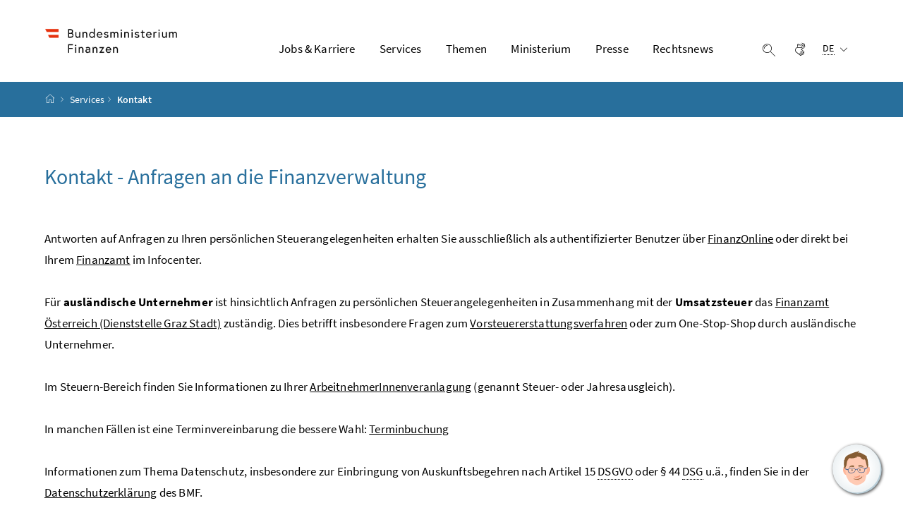

--- FILE ---
content_type: text/html
request_url: https://service.bmf.gv.at/Service/Allg/Feedback/_start.asp?FTyp=KONTAKT
body_size: 58072
content:
<!DOCTYPE html>
<html lang='de' prefix='og: http://ogp.me/ns#'>
<head>
	<meta content='text/html; charset=windows-1252' http-equiv='Content-Type' />
	<title>BMF - Kontakt</title>


    <meta property="og:locale" content="de_DE">
	<meta property="og:title" content="Kontakt">
	<meta property="og:url" content="https://service.bmf.gv.at/Service/Allg/Feedback/_start.asp?FTyp=KONTAKT">
	<meta property="og:type" content="website">
	<meta property="og:description" content="">
	<meta name="viewport" content="width=device-width, initial-scale=1, shrink-to-fit=no">
	<meta http-equiv="x-ua-compatible" content="ie=edge">
	
	<meta name="keywords" content="BMF">

	<meta name="description" content="Das Bundesministerium für Finanzen">


	<meta name="theme-color" content="#ffffff">
	<meta name="site" content="bmfgvat">
	<meta name="boost" content="5">

			
		<link rel="shortcut icon" type="image/x-icon" href="/favicon.ico">
		<link rel="icon" type="image/png" sizes="16x16" href="/Desktop%20Icon%2016x16.png">
		<link rel="icon" type="image/png" sizes="32x32" href="/Desktop%20Icon%2032x32.png">
		<link rel="apple-touch-icon" sizes="180x180"  href="/apple_touch.png">
		<link rel="stylesheet" href="/resources/css/bmfstyles.css" charset="utf-8">
	<link rel="stylesheet" href="/resources/css/bmfstyles_icons.css" charset="utf-8">
	<link rel="stylesheet" href="/resources/css/bmfstyles_custom.css">

	<link rel="stylesheet" href="/resources/css/print.css?e152c5be5d38ce9d60127099dc34d5c2ac362cb2" media="print">
	 
        <!-- stage: SERVICE --> 
	<!-- etracker -->
 <script nonce="EJ39rzpa4W2GrNdpYnTK8GpCmyxkFkd2jsc599qwsiAF4p6lYNvb9qxaOPcCl216SGcuaIMaj8WPh5QdJjM" src="//service.bmf.gv.at/et/bmf.gv.at/et.js" type="text/javascript"></script>
 <script nonce="EJ39rzpa4W2GrNdpYnTK8GpCmyxkFkd2jsc599qwsiAF4p6lYNvb9qxaOPcCl216SGcuaIMaj8WPh5QdJjM" src="//service.bmf.gv.at/et/bmf.gv.at/stat-qs.js" type="text/javascript"></script>
 <script nonce="EJ39rzpa4W2GrNdpYnTK8GpCmyxkFkd2jsc599qwsiAF4p6lYNvb9qxaOPcCl216SGcuaIMaj8WPh5QdJjM" charset="UTF-8" data-block-cookies="true" data-respect-dnt="true" data-secure-code="1PKJjV" id="_etLoader" src="//static.etracker.com/code/e.js" type="text/javascript"></script>
 	<!-- /etracker -->
	  
</head>
	<body class="template-article  ">
<div class="container-fluid" id="skiplinks-container">
	<div class="container">
		<div class="row">
			<div class="col-12">
				<nav aria-label="Seitenbereiche">
					<ul id="skiplinks">
						<li>
							<a href="#content" class="sr-only sr-only-focusable" accesskey="1">
								<span class="skiplink-text">
									Zum Inhalt <span class="sr-only" lang="en">Accesskey</span> [1]
								</span>
							</a>
						</li>
						<li>
							<a href="#topnavigation" class="sr-only sr-only-focusable" accesskey="2">
								<span class="skiplink-text">
									Zum Hauptmenü <span class="sr-only" lang="en">Accesskey</span> [2]
								</span>
							</a>
						</li>
							<li>
								<a href="#subnavigation" class="sr-only sr-only-focusable" accesskey="3">
									<span class="skiplink-text">
										Zum Untermenü <span class="sr-only" lang="en">Accesskey</span> [3]
									</span>
								</a>
							</li>
						<li>
							<a href="#search" class="sr-only sr-only-focusable" accesskey="4">
								<span class="skiplink-text">
									Zur Suche <span class="sr-only" lang="en">Accesskey</span> [4]
								</span>
							</a>
						</li>
					</ul>
				</nav>
			</div>
		</div>
	</div>
</div>


		<div class="container-fluid fullscreen collapse" id="mobileheader-wrapper">
	<div class="levels-wrapper">
		<div class="controls">
			<div class="row">
				<div class="col-3 text-left">
					<button class="btn btn-link navbar-back" title="Zurück">
						<span class="icon icon-navigation_pfeil_links_gross" aria-hidden="true"></span><span class="sr-only">Zurück</span>
					</button>
				</div>
				<div class="col-9 text-right">
					<ul class="list-unstyled">
						<li class="d-inline-block">
							<button class="btn btn-link mobile-search-toggler" data-toggle="collapse" data-target="#mobile-search" aria-expanded="false" aria-controls="mobile-search" title="Suche einblenden">
								<span class="icon icon-lupe" aria-hidden="true"></span><span class="sr-only">Suche einblenden</span>
							</button>
						</li>

	<li class="d-inline-block d-sm-none">
			<a class="btn btn-link" href="https://www.bmf.gv.at/services/gebaerdensprache.html" 		
>
				<span class="icon icon-gebaerdensprache" aria-hidden="true"></span><span class="sr-only">Gebärdensprache</span>
			</a>
	</li>
						<li class="d-inline-block">
							<button class="btn btn-link" title="Navigation schließen" data-toggle="collapse" data-target="#mobileheader-wrapper">
								<span class="icon icon-navigation_pfeil_schliessen_gross" aria-hidden="true"></span><span class="sr-only">Navigation schließen</span>
							</button>
						</li>
					</ul>
				</div>
			</div>
			<div class="row collapse" id="mobile-search">
				<div class="col-12">
					<div class="form-group">
						<label for="search-mobile-text" class="searchbar-label">
							Suche
						</label>
						<div class="input-group searchbar">
							<input type="text" id="search-mobile-text" class="form-control" name="search-mobile-text">
							<div class="input-group-append">
								<button class="btn btn-brand1" type="button" id="search-mobile-button">
									<span class="icon icon-lupe" aria-hidden="true"></span><span class="sr-only">Suchen</span>
								</button>
							</div>
						</div>
					</div>
				</div>
			</div>
		</div>
	
		<div class="levels">
			<ul>				
				
								<li>
									<a href="https://www.bmf.gv.at/ministerium/jobs.html">Jobs &amp; Karriere</a>
								</li>
							<li>
									<a href="https://www.bmf.gv.at/services.html">Services</a>
					<ul>
					<li>
						<a href="https://www.bmf.gv.at/services/aemter-behoerden.html">			
			Ämter und Behörden
			
			
</a>
					<ul>
					<li>
						<a href="https://www.bmf.gv.at/services/aemter-behoerden/abb.html">			
			Amt für Betrugsbekämpfung
			
			
</a>
					</li>
					<li>
						<a href="https://www.bmf.gv.at/services/aemter-behoerden/fag.html">			
			Finanzamt für Großbetriebe
			
			
</a>
					</li>
					<li>
						<a href="https://www.bmf.gv.at/services/aemter-behoerden/faoe.html">			
			Finanzamt Österreich
			
			
</a>
					</li>
					<li>
						<a href="https://www.bmf.gv.at/services/aemter-behoerden/montanbehoerde.html">			
			Montanbehörde
			
			
</a>
					</li>
					<li>
						<a href="https://www.bmf.gv.at/services/aemter-behoerden/plb.html">			
			Prüfdienst für Lohnabgaben und Beiträge
			
			
</a>
					</li>
					<li>
						<a href="https://www.bmf.gv.at/services/aemter-behoerden/zaoe.html">			
			Zollamt Österreich
			
			
</a>
					</li>
					</ul>
					</li>
					<li>
						<a href="https://www.bmf.gv.at/services/amtssignatur.html">			
			Amtssignatur
			
			
</a>
					<ul>
					<li>
						<a href="https://www.bmf.gv.at/services/amtssignatur/historie-bildmarken.html">			
			Historie der Bildmarken des Bundesministeriums für Finanzen
			
			
</a>
					</li>
					<li>
						<a href="https://www.bmf.gv.at/services/amtssignatur/verifizierung-amtssignatur.html">			
			Verifizierung amtssignierter Schriftstücke
			
			
</a>
					</li>
					</ul>
					</li>
					<li>
						<a href="https://www.bmf.gv.at/services/berechnungsprogramme.html">			
			Berechnungsprogramme
			
			
</a>
					<ul>
					<li>
						<a href="https://www.bmf.gv.at/services/berechnungsprogramme/pendlerrechner-faq.html">			
			Häufige Fragen zum Pendlerrechner
			
			
</a>
					</li>
					<li>
						<a href="https://www.bmf.gv.at/services/berechnungsprogramme/pendlerrechner-ueberlast.html">			
			Überlast Pendlerrechner
			
			
</a>
					</li>
					<li>
						<a href="https://www.bmf.gv.at/services/berechnungsprogramme/pendlerrechner-wartungsseite.html">			
			Wartungsseite Pendlerrechner
			
			
</a>
					</li>
					</ul>
					</li>
					<li>
						<a href="https://www.bmf.gv.at/services/startseite-budget.html">			
			budget.gv.at
			
			
</a>
					<ul>
					<li>
						<a href="https://www.bmf.gv.at/services/startseite-budget/Bundesbudget_und_oeffentliche_Finanzen.html">			
			Bundesbudget und öffentliche Finanzen
			
			
</a>
					<ul>
					</ul>
					</li>
					<li>
						<a href="https://www.bmf.gv.at/services/startseite-budget/Monatliche-Berichterstattung.html">			
			Monatliche Berichterstattung
			
			
</a>
					<ul>
					</ul>
					</li>
					</ul>
					</li>
					<li>
						<a href="https://www.bmf.gv.at/services/Elektronische-Amtstafel.html">			
			Elektronische Amtstafel
			
			
</a>
					</li>
					<li>
						<a href="https://www.bmf.gv.at/services/finanzonline.html">			
			FinanzOnline
			
			
</a>
					<ul>
					<li>
						<a href="https://www.bmf.gv.at/services/finanzonline/informationen-fuer-banken-und-versicherungen.html">			
			Informationen für Banken und Versicherungen
			
			
</a>
					<ul>
					</ul>
					</li>
					<li>
						<a href="https://www.bmf.gv.at/services/finanzonline/informationen-fuer-bausparkassen.html">			
			Informationen für Bausparkassen
			
			
</a>
					<ul>
					</ul>
					</li>
					<li>
						<a href="https://www.bmf.gv.at/services/finanzonline/informationen-fuer-buerger.html">			
			Informationen für Bürger
			
			
</a>
					<ul>
					</ul>
					</li>
					<li>
						<a href="https://www.bmf.gv.at/services/finanzonline/informationen-fuer-softwarehersteller.html">			
			Informationen für Softwarehersteller
			
			
</a>
					<ul>
					</ul>
					</li>
					<li>
						<a href="https://www.bmf.gv.at/services/finanzonline/informationen-fuer-unternehmer-und-gemeinden.html">			
			Informationen für Unternehmen und Gemeinden
			
			
</a>
					<ul>
					</ul>
					</li>
					<li>
						<a href="https://www.bmf.gv.at/services/finanzonline/informationen-fuer-parteienvertreter.html">			
			Informationen für Wirtschaftstreuhänder, Rechtsanwälte und Notare
			
			
</a>
					<ul>
					</ul>
					</li>
					<li>
						<a href="https://www.bmf.gv.at/services/finanzonline/Information-in-Englisch.html">			
			Informationen in Englisch
			
			
</a>
					</li>
					<li>
						<a href="https://www.bmf.gv.at/services/finanzonline/informationen-fuer-luftfahrzeughalter-und-flugplatzhalter.html">			
			Informationen zur Übermittlung der Flugabgabe
			
			
</a>
					<ul>
					</ul>
					</li>
					<li>
						<a href="https://www.bmf.gv.at/services/finanzonline/2fa.html">			
			Sicherer Zugang zu FinanzOnline mit der 2-Faktor-Authentifizierung
			
			
</a>
					</li>
					<li>
						<a href="https://www.bmf.gv.at/services/finanzonline/unentgeltliche-vertretung.html">			
			Unentgeltliche Vertretung in FinanzOnline
			
			
</a>
					</li>
					</ul>
					</li>
					<li>
						<a href="https://www.bmf.gv.at/services/glossar.html">			
			Glossar
			
			
</a>
					<ul>
					<li>
						<a href="https://www.bmf.gv.at/services/glossar/a.html">			
			A
			
			
</a>
					<ul>
					<li>
						<a href="https://www.bmf.gv.at/services/glossar/a/abfaelle-und-reste-uzk-da.html">			
			Abfälle und Reste (UZK-DA)
			
			
</a>
					</li>
					<li>
						<a href="https://www.bmf.gv.at/services/glossar/a/abfertigung.html">			
			Abfertigung
			
			
</a>
					</li>
					<li>
						<a href="https://www.bmf.gv.at/services/glossar/a/abfertigungsstelle.html">			
			Abfertigungsstelle
			
			
</a>
					</li>
					<li>
						<a href="https://www.bmf.gv.at/services/glossar/a/abgangszollstelle-uzk-da.html">			
			Abgangszollstelle (UZK-DA)
			
			
</a>
					</li>
					<li>
						<a href="https://www.bmf.gv.at/services/glossar/a/abgangszollstelle.html">			
			Abgangszollstelle
			
			
</a>
					</li>
					<li>
						<a href="https://www.bmf.gv.at/services/glossar/a/accdoc.html">			
			AccDoc
			
			
</a>
					</li>
					<li>
						<a href="https://www.bmf.gv.at/services/glossar/a/ace.html">			
			ACE
			
			
</a>
					</li>
					<li>
						<a href="https://www.bmf.gv.at/services/glossar/a/acp.html">			
			ACP
			
			
</a>
					</li>
					<li>
						<a href="https://www.bmf.gv.at/services/glossar/a/acr.html">			
			ACR
			
			
</a>
					</li>
					<li>
						<a href="https://www.bmf.gv.at/services/glossar/a/act.html">			
			ACT
			
			
</a>
					</li>
					<li>
						<a href="https://www.bmf.gv.at/services/glossar/a/aeo.html">			
			AEO
			
			
</a>
					</li>
					<li>
						<a href="https://www.bmf.gv.at/services/glossar/a/aex.html">			
			AEX
			
			
</a>
					</li>
					<li>
						<a href="https://www.bmf.gv.at/services/glossar/a/agrarmarkt-austria---ama.html">			
			Agrarmarkt Austria - AMA
			
			
</a>
					</li>
					<li>
						<a href="https://www.bmf.gv.at/services/glossar/a/aehnliche-waren-uzk-ia.html">			
			ähnliche Waren (UZK-IA)
			
			
</a>
					</li>
					<li>
						<a href="https://www.bmf.gv.at/services/glossar/a/aisoe.html">			
			AISÖ
			
			
</a>
					</li>
					<li>
						<a href="https://www.bmf.gv.at/services/glossar/a/alg.html">			
			ALG
			
			
</a>
					</li>
					<li>
						<a href="https://www.bmf.gv.at/services/glossar/a/allgemeines-praeferenzsystem-aps.html">			
			Allgemeines Präferenzsystem - APS
			
			
</a>
					</li>
					<li>
						<a href="https://www.bmf.gv.at/services/glossar/a/amtsplatzabfertigung.html">			
			Amtsplatzabfertigung
			
			
</a>
					</li>
					<li>
						<a href="https://www.bmf.gv.at/services/glossar/a/amtsplatz.html">			
			Amtsplatz
			
			
</a>
					</li>
					<li>
						<a href="https://www.bmf.gv.at/services/glossar/a/ankunftsmeldung-notification-of-arrival-noa.html">			
			Ankunftsmeldung/Notification of Arrival - NoA
			
			
</a>
					</li>
					<li>
						<a href="https://www.bmf.gv.at/services/glossar/a/ankunft-von-waren.html">			
			Ankunft von Waren
			
			
</a>
					</li>
					<li>
						<a href="https://www.bmf.gv.at/services/glossar/a/anmelder.html">			
			Anmelder
			
			
</a>
					</li>
					<li>
						<a href="https://www.bmf.gv.at/services/glossar/a/anmeldung.html">			
			Anmeldung
			
			
</a>
					</li>
					<li>
						<a href="https://www.bmf.gv.at/services/glossar/a/anmeldung-zur-vor%C3%BCbergehenden-verwahrung.html">			
			Anmeldung zur vorübergehenden Verwahrung
			
			
</a>
					</li>
					<li>
						<a href="https://www.bmf.gv.at/services/glossar/a/anrechnungshoechstbetrag.html">			
			Anrechnungshöchstbetrag
			
			
</a>
					</li>
					<li>
						<a href="https://www.bmf.gv.at/services/glossar/a/ansaessigkeit.html">			
			Ansässigkeit
			
			
</a>
					</li>
					<li>
						<a href="https://www.bmf.gv.at/services/glossar/a/ansaessigkeitsbescheinigung.html">			
			Ansässigkeitsbescheinigung
			
			
</a>
					</li>
					<li>
						<a href="https://www.bmf.gv.at/services/glossar/a/anschreibeverfahren.html">			
			Anschreibeverfahren
			
			
</a>
					</li>
					<li>
						<a href="https://www.bmf.gv.at/services/glossar/a/antidumpingzoelle.html">			
			Antidumpingzölle
			
			
</a>
					</li>
					<li>
						<a href="https://www.bmf.gv.at/services/glossar/a/antrag-an-die-zollbehoerde.html">			
			Antrag an die Zollbehörde
			
			
</a>
					</li>
					<li>
						<a href="https://www.bmf.gv.at/services/glossar/a/antrag-auf-ma%C3%9Fnahmen-afa.html">			
			Antrag auf Maßnahmen - AFA
			
			
</a>
					</li>
					<li>
						<a href="https://www.bmf.gv.at/services/glossar/a/anwendungslebenszyklusmanagement--alm.html">			
			Anwendungslebenszyklusmanagement - ALM
			
			
</a>
					</li>
					<li>
						<a href="https://www.bmf.gv.at/services/glossar/a/aoefv.html">			
			AÖFV
			
			
</a>
					</li>
					<li>
						<a href="https://www.bmf.gv.at/services/glossar/a/a-priori.html">			
			A priori
			
			
</a>
					</li>
					<li>
						<a href="https://www.bmf.gv.at/services/glossar/a/aps.html">			
			APS
			
			
</a>
					</li>
					<li>
						<a href="https://www.bmf.gv.at/services/glossar/a/aequivalenzprinzip.html">			
			Äquivalenzprinzip
			
			
</a>
					</li>
					<li>
						<a href="https://www.bmf.gv.at/services/glossar/a/arbeitnehmer.html">			
			Arbeitnehmer
			
			
</a>
					</li>
					<li>
						<a href="https://www.bmf.gv.at/services/glossar/a/arbeitnehmerveranlagung.html">			
			Arbeitnehmerveranlagung
			
			
</a>
					</li>
					<li>
						<a href="https://www.bmf.gv.at/services/glossar/a/arbeitskleidung.html">			
			Arbeitskleidung
			
			
</a>
					</li>
					<li>
						<a href="https://www.bmf.gv.at/services/glossar/a/arbeitsmittel-arbeitswerkzeuge.html">			
			Arbeitsmittel und Werkzeuge
			
			
</a>
					</li>
					<li>
						<a href="https://www.bmf.gv.at/services/glossar/a/arbeitszimmer.html">			
			Arbeitszimmer
			
			
</a>
					</li>
					<li>
						<a href="https://www.bmf.gv.at/services/glossar/a/architektur-integrierter--informationssysteme-aris.html">			
			Architektur integrierter Informationssysteme - ARIS
			
			
</a>
					</li>
					<li>
						<a href="https://www.bmf.gv.at/services/glossar/a/artenschutz.html">			
			Artenschutz
			
			
</a>
					</li>
					<li>
						<a href="https://www.bmf.gv.at/services/glossar/a/aso.html">			
			ASO
			
			
</a>
					</li>
					<li>
						<a href="https://www.bmf.gv.at/services/glossar/a/aufgabe-zugunsten-der-staatskasse.html">			
			Aufgabe zugunsten der Staatskasse
			
			
</a>
					</li>
					<li>
						<a href="https://www.bmf.gv.at/services/glossar/a/aufzeichnungen.html">			
			Aufzeichnungen
			
			
</a>
					</li>
					<li>
						<a href="https://www.bmf.gv.at/services/glossar/a/ausbeute.html">			
			Ausbeute
			
			
</a>
					</li>
					<li>
						<a href="https://www.bmf.gv.at/services/glossar/a/ausbildung.html">			
			Ausbildung
			
			
</a>
					</li>
					<li>
						<a href="https://www.bmf.gv.at/services/glossar/a/ausfuhrabgaben.html">			
			Ausfuhrabgaben
			
			
</a>
					</li>
					<li>
						<a href="https://www.bmf.gv.at/services/glossar/a/ausfuhranmeldung.html">			
			Ausfuhranmeldung
			
			
</a>
					</li>
					<li>
						<a href="https://www.bmf.gv.at/services/glossar/a/ausfuhr.html">			
			Ausfuhr
			
			
</a>
					</li>
					<li>
						<a href="https://www.bmf.gv.at/services/glossar/a/ausfuehrer.html">			
			Ausführer
			
			
</a>
					</li>
					<li>
						<a href="https://www.bmf.gv.at/services/glossar/a/ausfuhrlizenz.html">			
			Ausfuhrlizenz
			
			
</a>
					</li>
					<li>
						<a href="https://www.bmf.gv.at/services/glossar/a/ausfuhrverbote.html">			
			Ausfuhrverbote
			
			
</a>
					</li>
					<li>
						<a href="https://www.bmf.gv.at/services/glossar/a/ausfuhrzollstelle.html">			
			Ausfuhrzollstelle (UZK-DA)
			
			
</a>
					</li>
					<li>
						<a href="https://www.bmf.gv.at/services/glossar/a/ausgang.html">			
			Ausgang
			
			
</a>
					</li>
					<li>
						<a href="https://www.bmf.gv.at/services/glossar/a/ausgleichszinsen.html">			
			Ausgleichszinsen
			
			
</a>
					</li>
					<li>
						<a href="https://www.bmf.gv.at/services/glossar/a/auslandssteuer.html">			
			Auslandssteuer
			
			
</a>
					</li>
					<li>
						<a href="https://www.bmf.gv.at/services/glossar/a/ausschuss-staendige-vertreter.html">			
			Ausschuss der ständigen Vertreter (AStV, Coreper)
			
			
</a>
					</li>
					<li>
						<a href="https://www.bmf.gv.at/services/glossar/a/aussenpruefung.html">			
			Außenprüfung
			
			
</a>
					</li>
					<li>
						<a href="https://www.bmf.gv.at/services/glossar/a/aussergewoehnliche-belastungen.html">			
			Außergewöhnliche Belastungen
			
			
</a>
					</li>
					<li>
						<a href="https://www.bmf.gv.at/services/glossar/a/austausch-von-bescheinigungen-certex.html">			
			Austausch von Bescheinigungen - CERTEX
			
			
</a>
					</li>
					</ul>
					</li>
					<li>
						<a href="https://www.bmf.gv.at/services/glossar/b.html">			
			B
			
			
</a>
					<ul>
					<li>
						<a href="https://www.bmf.gv.at/services/glossar/b/basler-ausschuss.html">			
			Basler Ausschuss
			
			
</a>
					</li>
					<li>
						<a href="https://www.bmf.gv.at/services/glossar/b/behandlungen-uebliche.html">			
			Behandlungen, übliche
			
			
</a>
					</li>
					<li>
						<a href="https://www.bmf.gv.at/services/glossar/b/bemessungsgrundlage.html">			
			Bemessungsgrundlage
			
			
</a>
					</li>
					<li>
						<a href="https://www.bmf.gv.at/services/glossar/b/beschau.html">			
			Beschau
			
			
</a>
					</li>
					<li>
						<a href="https://www.bmf.gv.at/services/glossar/b/besondere-verfahren.html">			
			Besondere Verfahren
			
			
</a>
					</li>
					<li>
						<a href="https://www.bmf.gv.at/services/glossar/b/bestimmungsstelle.html">			
			Bestimmungsstelle
			
			
</a>
					</li>
					<li>
						<a href="https://www.bmf.gv.at/services/glossar/b/betrugsbekaempfung.html">			
			Betrugsbekämpfung
			
			
</a>
					</li>
					<li>
						<a href="https://www.bmf.gv.at/services/glossar/b/bewilligung.html">			
			Bewilligung
			
			
</a>
					</li>
					<li>
						<a href="https://www.bmf.gv.at/services/glossar/b/bewilligungsinhaber.html">			
			Bewilligungsinhaber
			
			
</a>
					</li>
					<li>
						<a href="https://www.bmf.gv.at/services/glossar/b/bgbl.html">			
			BGBl
			
			
</a>
					</li>
					<li>
						<a href="https://www.bmf.gv.at/services/glossar/b/binnengrenze.html">			
			Binnengrenze
			
			
</a>
					</li>
					<li>
						<a href="https://www.bmf.gv.at/services/glossar/b/blaukanal.html">			
			Blaukanal
			
			
</a>
					</li>
					<li>
						<a href="https://www.bmf.gv.at/services/glossar/b/bodenwertabgabe.html">			
			Bodenwertabgabe
			
			
</a>
					</li>
					<li>
						<a href="https://www.bmf.gv.at/services/glossar/b/boi.html">			
			BOI
			
			
</a>
					</li>
					<li>
						<a href="https://www.bmf.gv.at/services/glossar/b/bonitaet.html">			
			Bonität
			
			
</a>
					</li>
					<li>
						<a href="https://www.bmf.gv.at/services/glossar/b/breitbandanschluss.html">			
			Breitbandanschluss
			
			
</a>
					</li>
					<li>
						<a href="https://www.bmf.gv.at/services/glossar/b/bundesanleihen.html">			
			Bundesanleihen
			
			
</a>
					</li>
					<li>
						<a href="https://www.bmf.gv.at/services/glossar/b/buerge.html">			
			Bürge
			
			
</a>
					</li>
					</ul>
					</li>
					<li>
						<a href="https://www.bmf.gv.at/services/glossar/c.html">			
			C
			
			
</a>
					<ul>
					<li>
						<a href="https://www.bmf.gv.at/services/glossar/c/cards.html">			
			CARDS
			
			
</a>
					</li>
					<li>
						<a href="https://www.bmf.gv.at/services/glossar/c/carnet-ata.html">			
			Carnet ATA
			
			
</a>
					</li>
					<li>
						<a href="https://www.bmf.gv.at/services/glossar/c/carnet-cpd.html">			
			Carnet CPD
			
			
</a>
					</li>
					<li>
						<a href="https://www.bmf.gv.at/services/glossar/c/carnet-de-passages.html">			
			Carnet de Passages
			
			
</a>
					</li>
					<li>
						<a href="https://www.bmf.gv.at/services/glossar/c/carnet-tir.html">			
			Carnet-TIR
			
			
</a>
					</li>
					<li>
						<a href="https://www.bmf.gv.at/services/glossar/c/cat.html">			
			CAT
			
			
</a>
					</li>
					<li>
						<a href="https://www.bmf.gv.at/services/glossar/c/cci.html">			
			CCI
			
			
</a>
					</li>
					<li>
						<a href="https://www.bmf.gv.at/services/glossar/c/ccl.html">			
			CCL
			
			
</a>
					</li>
					<li>
						<a href="https://www.bmf.gv.at/services/glossar/c/ccn-csi.html">			
			CCN/CSI
			
			
</a>
					</li>
					<li>
						<a href="https://www.bmf.gv.at/services/glossar/c/cda.html">			
			CDA
			
			
</a>
					</li>
					<li>
						<a href="https://www.bmf.gv.at/services/glossar/c/cda-crs.html">			
			CDA-CRS
			
			
</a>
					</li>
					<li>
						<a href="https://www.bmf.gv.at/services/glossar/c/cd.html">			
			CD
			
			
</a>
					</li>
					<li>
						<a href="https://www.bmf.gv.at/services/glossar/c/cd-cds.html">			
			CD-CDS
			
			
</a>
					</li>
					<li>
						<a href="https://www.bmf.gv.at/services/glossar/c/ceis.html">			
			CEIS
			
			
</a>
					</li>
					<li>
						<a href="https://www.bmf.gv.at/services/glossar/c/cgt.html">			
			CGT
			
			
</a>
					</li>
					<li>
						<a href="https://www.bmf.gv.at/services/glossar/c/cgu.html">			
			CGU
			
			
</a>
					</li>
					<li>
						<a href="https://www.bmf.gv.at/services/glossar/c/cites.html">			
			CITES
			
			
</a>
					</li>
					<li>
						<a href="https://www.bmf.gv.at/services/glossar/c/colat.html">			
			COLAT
			
			
</a>
					</li>
					<li>
						<a href="https://www.bmf.gv.at/services/glossar/c/col.html">			
			COL
			
			
</a>
					</li>
					<li>
						<a href="https://www.bmf.gv.at/services/glossar/c/control.html">			
			CONTROL
			
			
</a>
					</li>
					<li>
						<a href="https://www.bmf.gv.at/services/glossar/c/co2-grenzausgleichssystem-cbam.html">			
			CO2-Grenzausgleichssystem - CBAM
			
			
</a>
					</li>
					<li>
						<a href="https://www.bmf.gv.at/services/glossar/c/crn.html">			
			CRN
			
			
</a>
					</li>
					<li>
						<a href="https://www.bmf.gv.at/services/glossar/c/crsa.html">			
			CRSA
			
			
</a>
					</li>
					<li>
						<a href="https://www.bmf.gv.at/services/glossar/c/crs.html">			
			CRS
			
			
</a>
					</li>
					<li>
						<a href="https://www.bmf.gv.at/services/glossar/c/cs-rd-cs-rd2.html">			
			CS/RD; CS/RD2
			
			
</a>
					</li>
					<li>
						<a href="https://www.bmf.gv.at/services/glossar/c/ct.html">			
			CT
			
			
</a>
					</li>
					<li>
						<a href="https://www.bmf.gv.at/services/glossar/c/c-tir-inhaber.html">			
			C-TIR-Inhaber
			
			
</a>
					</li>
					<li>
						<a href="https://www.bmf.gv.at/services/glossar/c/ctw.html">			
			CTW
			
			
</a>
					</li>
					<li>
						<a href="https://www.bmf.gv.at/services/glossar/c/customs-decisions-zentral-cdz.html">			
			Customs Decisions Zentral - CDZ
			
			
</a>
					</li>
					<li>
						<a href="https://www.bmf.gv.at/services/glossar/c/cva.html">			
			CVA
			
			
</a>
					</li>
					<li>
						<a href="https://www.bmf.gv.at/services/glossar/c/cw1.html">			
			CW1
			
			
</a>
					</li>
					<li>
						<a href="https://www.bmf.gv.at/services/glossar/c/cw2.html">			
			CW2
			
			
</a>
					</li>
					<li>
						<a href="https://www.bmf.gv.at/services/glossar/c/cwp.html">			
			CWP
			
			
</a>
					</li>
					</ul>
					</li>
					<li>
						<a href="https://www.bmf.gv.at/services/glossar/d.html">			
			D
			
			
</a>
					<ul>
					<li>
						<a href="https://www.bmf.gv.at/services/glossar/d/datenschutzgrundverordnung-dsgvo.html">			
			Datenschutzgrundverordnung - DSGVO
			
			
</a>
					</li>
					<li>
						<a href="https://www.bmf.gv.at/services/glossar/d/dba.html">			
			DBA
			
			
</a>
					</li>
					<li>
						<a href="https://www.bmf.gv.at/services/glossar/d/ddnca.html">			
			DDNCA
			
			
</a>
					</li>
					<li>
						<a href="https://www.bmf.gv.at/services/glossar/d/ddnta.html">			
			DDNTA
			
			
</a>
					</li>
					<li>
						<a href="https://www.bmf.gv.at/services/glossar/d/ddnxa.html">			
			DDNXA
			
			
</a>
					</li>
					<li>
						<a href="https://www.bmf.gv.at/services/glossar/d/dds.html">			
			DDS
			
			
</a>
					</li>
					<li>
						<a href="https://www.bmf.gv.at/services/glossar/d/defizitquote.html">			
			Defizitquote
			
			
</a>
					</li>
					<li>
						<a href="https://www.bmf.gv.at/services/glossar/d/dg-agri.html">			
			DG AGRI
			
			
</a>
					</li>
					<li>
						<a href="https://www.bmf.gv.at/services/glossar/d/dg-budg.html">			
			DG BUDG
			
			
</a>
					</li>
					<li>
						<a href="https://www.bmf.gv.at/services/glossar/d/dg-budget.html">			
			DG BUDGET
			
			
</a>
					</li>
					<li>
						<a href="https://www.bmf.gv.at/services/glossar/d/dg-clima.html">			
			DG CLIMA
			
			
</a>
					</li>
					<li>
						<a href="https://www.bmf.gv.at/services/glossar/d/dg-digit.html">			
			DG DIGIT
			
			
</a>
					</li>
					<li>
						<a href="https://www.bmf.gv.at/services/glossar/d/dg-env.html">			
			DG ENV
			
			
</a>
					</li>
					<li>
						<a href="https://www.bmf.gv.at/services/glossar/d/dg-estat.html">			
			DG ESTAT
			
			
</a>
					</li>
					<li>
						<a href="https://www.bmf.gv.at/services/glossar/d/dg-grow.html">			
			DG GROW
			
			
</a>
					</li>
					<li>
						<a href="https://www.bmf.gv.at/services/glossar/d/dg-mare.html">			
			DG MARE
			
			
</a>
					</li>
					<li>
						<a href="https://www.bmf.gv.at/services/glossar/d/dg-move.html">			
			DG MOVE
			
			
</a>
					</li>
					<li>
						<a href="https://www.bmf.gv.at/services/glossar/d/dg-olaf.html">			
			DG OLAF
			
			
</a>
					</li>
					<li>
						<a href="https://www.bmf.gv.at/services/glossar/d/dg-sante.html">			
			DG SANTE
			
			
</a>
					</li>
					<li>
						<a href="https://www.bmf.gv.at/services/glossar/d/dg-taxud.html">			
			DG TAXUD
			
			
</a>
					</li>
					<li>
						<a href="https://www.bmf.gv.at/services/glossar/d/dg-taxud-it.html">			
			DG TAXUD IT
			
			
</a>
					</li>
					<li>
						<a href="https://www.bmf.gv.at/services/glossar/d/dg-trade.html">			
			DG TRADE
			
			
</a>
					</li>
					<li>
						<a href="https://www.bmf.gv.at/services/glossar/d/dienstreise.html">			
			Dienstreise
			
			
</a>
					</li>
					<li>
						<a href="https://www.bmf.gv.at/services/glossar/d/dnl.html">			
			DNL
			
			
</a>
					</li>
					<li>
						<a href="https://www.bmf.gv.at/services/glossar/d/dokumentenanforderung.html">			
			Dokumentenanforderung
			
			
</a>
					</li>
					<li>
						<a href="https://www.bmf.gv.at/services/glossar/d/doppelbesteuerung.html">			
			Doppelbesteuerung
			
			
</a>
					</li>
					<li>
						<a href="https://www.bmf.gv.at/services/glossar/d/doppelbesteuerungsabkommen.html">			
			Doppelbesteuerungsabkommen
			
			
</a>
					</li>
					<li>
						<a href="https://www.bmf.gv.at/services/glossar/d/doppelbesteuerungsverordnung.html">			
			Doppelbesteuerungsverordnung
			
			
</a>
					</li>
					<li>
						<a href="https://www.bmf.gv.at/services/glossar/d/dpo.html">			
			DPO
			
			
</a>
					</li>
					<li>
						<a href="https://www.bmf.gv.at/services/glossar/d/dreieckverkehr.html">			
			Dreieckverkehr
			
			
</a>
					</li>
					<li>
						<a href="https://www.bmf.gv.at/services/glossar/d/drittland-uzk-da.html">			
			Drittland (UZK-DA)
			
			
</a>
					</li>
					<li>
						<a href="https://www.bmf.gv.at/services/glossar/d/drittstaat.html">			
			Drittstaat
			
			
</a>
					</li>
					<li>
						<a href="https://www.bmf.gv.at/services/glossar/d/dual-use-waren.html">			
			Dual-Use-Waren
			
			
</a>
					</li>
					<li>
						<a href="https://www.bmf.gv.at/services/glossar/d/durchgangszollstelle-uzk-ia.html">			
			Durchgangszollstelle (UZK-IA)
			
			
</a>
					</li>
					</ul>
					</li>
					<li>
						<a href="https://www.bmf.gv.at/services/glossar/e.html">			
			E
			
			
</a>
					<ul>
					<li>
						<a href="https://www.bmf.gv.at/services/glossar/e/ebti.html">			
			EBTI
			
			
</a>
					</li>
					<li>
						<a href="https://www.bmf.gv.at/services/glossar/e/eccg.html">			
			ECCG
			
			
</a>
					</li>
					<li>
						<a href="https://www.bmf.gv.at/services/glossar/e/ecics.html">			
			ECICS
			
			
</a>
					</li>
					<li>
						<a href="https://www.bmf.gv.at/services/glossar/e/ecofoin-rat.html">			
			ECOFIN-Rat
			
			
</a>
					</li>
					<li>
						<a href="https://www.bmf.gv.at/services/glossar/e/ecustoms.html">			
			eCustoms
			
			
</a>
					</li>
					<li>
						<a href="https://www.bmf.gv.at/services/glossar/e/edi.html">			
			EDI
			
			
</a>
					</li>
					<li>
						<a href="https://www.bmf.gv.at/services/glossar/e/ef.html">			
			EF
			
			
</a>
					</li>
					<li>
						<a href="https://www.bmf.gv.at/services/glossar/e/efta.html">			
			EFTA
			
			
</a>
					</li>
					<li>
						<a href="https://www.bmf.gv.at/services/glossar/e/eg.html">			
			EG
			
			
</a>
					</li>
					<li>
						<a href="https://www.bmf.gv.at/services/glossar/e/eidas-vo.html">			
			eIDAS-VO
			
			
</a>
					</li>
					<li>
						<a href="https://www.bmf.gv.at/services/glossar/e/eigenbedarf.html">			
			Eigenbedarf
			
			
</a>
					</li>
					<li>
						<a href="https://www.bmf.gv.at/services/glossar/e/eigenmittel-der-eu.html">			
			Eigenmittel (traditionelle) der EU
			
			
</a>
					</li>
					<li>
						<a href="https://www.bmf.gv.at/services/glossar/e/eigentum.html">			
			Eigentum
			
			
</a>
					</li>
					<li>
						<a href="https://www.bmf.gv.at/services/glossar/e/einfuhrabgaben.html">			
			Einfuhrabgaben
			
			
</a>
					</li>
					<li>
						<a href="https://www.bmf.gv.at/services/glossar/e/einfuhr.html">			
			Einfuhr
			
			
</a>
					</li>
					<li>
						<a href="https://www.bmf.gv.at/services/glossar/e/einfuhrlizenz.html">			
			Einfuhrlizenz
			
			
</a>
					</li>
					<li>
						<a href="https://www.bmf.gv.at/services/glossar/e/einfuhrumsatzsteuer.html">			
			Einfuhrumsatzsteuer
			
			
</a>
					</li>
					<li>
						<a href="https://www.bmf.gv.at/services/glossar/e/einfuhrverbote.html">			
			Einfuhrverbote
			
			
</a>
					</li>
					<li>
						<a href="https://www.bmf.gv.at/services/glossar/e/eingangsabgaben.html">			
			Eingangsabgaben
			
			
</a>
					</li>
					<li>
						<a href="https://www.bmf.gv.at/services/glossar/e/einheitspapier.html">			
			Einheitspapier
			
			
</a>
					</li>
					<li>
						<a href="https://www.bmf.gv.at/services/glossar/e/einheitswert.html">			
			Einheitswert
			
			
</a>
					</li>
					<li>
						<a href="https://www.bmf.gv.at/services/glossar/e/einkommensteuertarif.html">			
			Einkommensteuertarif
			
			
</a>
					</li>
					<li>
						<a href="https://www.bmf.gv.at/services/glossar/e/einlagerer.html">			
			Einlagerer
			
			
</a>
					</li>
					<li>
						<a href="https://www.bmf.gv.at/services/glossar/e/einziges-befoerderungspapier-uzk-da.html">			
			Einziges Beförderungspapier (UZK-DA)
			
			
</a>
					</li>
					<li>
						<a href="https://www.bmf.gv.at/services/glossar/e/eir.html">			
			EIR
			
			
</a>
					</li>
					<li>
						<a href="https://www.bmf.gv.at/services/glossar/e/embargo.html">			
			Embargo
			
			
</a>
					</li>
					<li>
						<a href="https://www.bmf.gv.at/services/glossar/e/emcs.html">			
			EMCS
			
			
</a>
					</li>
					<li>
						<a href="https://www.bmf.gv.at/services/glossar/e/empfaenger-zugelassener.html">			
			Empfänger, zugelassener
			
			
</a>
					</li>
					<li>
						<a href="https://www.bmf.gv.at/services/glossar/e/endverwendung.html">			
			Endverwendung
			
			
</a>
					</li>
					<li>
						<a href="https://www.bmf.gv.at/services/glossar/e/entscheidung.html">			
			Entscheidung
			
			
</a>
					</li>
					<li>
						<a href="https://www.bmf.gv.at/services/glossar/e/entziehen.html">			
			Entziehen
			
			
</a>
					</li>
					<li>
						<a href="https://www.bmf.gv.at/services/glossar/e/eori-2.html">			
			EORI 2
			
			
</a>
					</li>
					<li>
						<a href="https://www.bmf.gv.at/services/glossar/e/eori.html">			
			EORI
			
			
</a>
					</li>
					<li>
						<a href="https://www.bmf.gv.at/services/glossar/e/erhebung.html">			
			Erhebung
			
			
</a>
					</li>
					<li>
						<a href="https://www.bmf.gv.at/services/glossar/e/erlass.html">			
			Erlass
			
			
</a>
					</li>
					<li>
						<a href="https://www.bmf.gv.at/services/glossar/e/ermaechtigter-ausfuehrer.html">			
			Ermächtigter Ausführer
			
			
</a>
					</li>
					<li>
						<a href="https://www.bmf.gv.at/services/glossar/e/ermaechtigungen.html">			
			Ermächtigungen
			
			
</a>
					</li>
					<li>
						<a href="https://www.bmf.gv.at/services/glossar/e/erstattung.html">			
			Erstattung
			
			
</a>
					</li>
					<li>
						<a href="https://www.bmf.gv.at/services/glossar/e/erstattungsnomenklatur.html">			
			Erstattungsnomenklatur
			
			
</a>
					</li>
					<li>
						<a href="https://www.bmf.gv.at/services/glossar/e/erste-eingangszollstelle-uzk-da.html">			
			Erste Eingangszollstelle (UZK-DA)
			
			
</a>
					</li>
					<li>
						<a href="https://www.bmf.gv.at/services/glossar/e/erweiterung.html">			
			Erweiterung
			
			
</a>
					</li>
					<li>
						<a href="https://www.bmf.gv.at/services/glossar/e/esvg.html">			
			ESVG
			
			
</a>
					</li>
					<li>
						<a href="https://www.bmf.gv.at/services/glossar/e/etd.html">			
			ETD
			
			
</a>
					</li>
					<li>
						<a href="https://www.bmf.gv.at/services/glossar/e/etos.html">			
			ETOS
			
			
</a>
					</li>
					<li>
						<a href="https://www.bmf.gv.at/services/glossar/e/eu.html">			
			EU
			
			
</a>
					</li>
					<li>
						<a href="https://www.bmf.gv.at/services/glossar/e/eugh.html">			
			EUGH
			
			
</a>
					</li>
					<li>
						<a href="https://www.bmf.gv.at/services/glossar/e/eur.html">			
			EUR
			
			
</a>
					</li>
					<li>
						<a href="https://www.bmf.gv.at/services/glossar/e/euro.html">			
			Euro
			
			
</a>
					</li>
					<li>
						<a href="https://www.bmf.gv.at/services/glossar/e/eurogruppe.html">			
			Eurogruppe (Euro-Gruppe)
			
			
</a>
					</li>
					<li>
						<a href="https://www.bmf.gv.at/services/glossar/e/europaeische-investitionsbank.html">			
			Europäische Investitionsbank (EIB)
			
			
</a>
					</li>
					<li>
						<a href="https://www.bmf.gv.at/services/glossar/e/europaeische-kommission.html">			
			Europäische Kommission
			
			
</a>
					</li>
					<li>
						<a href="https://www.bmf.gv.at/services/glossar/e/euopaeischer-gerichtshof.html">			
			Europäischer Gerichtshof (EuGH)
			
			
</a>
					</li>
					<li>
						<a href="https://www.bmf.gv.at/services/glossar/e/europaeischer-rat.html">			
			Europäischer Rat
			
			
</a>
					</li>
					<li>
						<a href="https://www.bmf.gv.at/services/glossar/e/europaeischer-rechnungshof.html">			
			Europäischer Rechnungshof
			
			
</a>
					</li>
					<li>
						<a href="https://www.bmf.gv.at/services/glossar/e/europaeisches-amt-fuer-betrugsbekaempfung-olaf.html">			
			Europäisches Amt für Betrugsbekämpfung - OLAF
			
			
</a>
					</li>
					<li>
						<a href="https://www.bmf.gv.at/services/glossar/e/europaeisches-parlament.html">			
			Europäisches Parlament (EP)
			
			
</a>
					</li>
					<li>
						<a href="https://www.bmf.gv.at/services/glossar/e/europaeisches-verbraucherzentrum-oesterreich.html">			
			Europäisches Verbraucherzentrum Österreich
			
			
</a>
					</li>
					<li>
						<a href="https://www.bmf.gv.at/services/glossar/e/europaeische-union-eu.html">			
			Europäische Union - EU
			
			
</a>
					</li>
					<li>
						<a href="https://www.bmf.gv.at/services/glossar/e/eus.html">			
			EUS
			
			
</a>
					</li>
					<li>
						<a href="https://www.bmf.gv.at/services/glossar/e/eu-staat.html">			
			EU-Staat
			
			
</a>
					</li>
					<li>
						<a href="https://www.bmf.gv.at/services/glossar/e/eust.html">			
			EUSt
			
			
</a>
					</li>
					<li>
						<a href="https://www.bmf.gv.at/services/glossar/e/eu-zollsystem-zur-vereinfachung-der--zusammenarbeit-und-des--informationsaustauschs-in-fragen-des--schutzes-des-geistigen-eigentums.html">			
			EU-Zollsystem zur Vereinfachung der Zusammenarbeit und des Informationsaustauschs in Fragen des Schutzes des geistigen Eigentums
			
			
</a>
					</li>
					<li>
						<a href="https://www.bmf.gv.at/services/glossar/e/eu-zolltarif.html">			
			EU-Zolltarif
			
			
</a>
					</li>
					<li>
						<a href="https://www.bmf.gv.at/services/glossar/e/ewg.html">			
			EWG
			
			
</a>
					</li>
					<li>
						<a href="https://www.bmf.gv.at/services/glossar/e/ewr.html">			
			EWR
			
			
</a>
					</li>
					<li>
						<a href="https://www.bmf.gv.at/services/glossar/e/export.html">			
			Export
			
			
</a>
					</li>
					<li>
						<a href="https://www.bmf.gv.at/services/glossar/e/exportlizenz-fuer-den-export-landwirtschaftlicher-gueter-aus-der-eu-agrex.html">			
			Exportlizenz für den Export landwirtschaftlicher Güter aus der EU - AGREX
			
			
</a>
					</li>
					<li>
						<a href="https://www.bmf.gv.at/services/glossar/e/externer-Versand.html">			
			Externer Versand
			
			
</a>
					</li>
					<li>
						<a href="https://www.bmf.gv.at/services/glossar/e/e-zoll.html">			
			e-zoll
			
			
</a>
					</li>
					<li>
						<a href="https://www.bmf.gv.at/services/glossar/e/e-zoll-System.html">			
			e-zoll System
			
			
</a>
					</li>
					</ul>
					</li>
					<li>
						<a href="https://www.bmf.gv.at/services/glossar/f.html">			
			F
			
			
</a>
					<ul>
					<li>
						<a href="https://www.bmf.gv.at/services/glossar/f/fachliteratur.html">			
			Fachliteratur
			
			
</a>
					</li>
					<li>
						<a href="https://www.bmf.gv.at/services/glossar/f/fallback.html">			
			Fallback
			
			
</a>
					</li>
					<li>
						<a href="https://www.bmf.gv.at/services/glossar/f/familienbeihilfe.html">			
			Familienbeihilfe
			
			
</a>
					</li>
					<li>
						<a href="https://www.bmf.gv.at/services/glossar/f/familienheimfahrten.html">			
			Familienheimfahrten
			
			
</a>
					</li>
					<li>
						<a href="https://www.bmf.gv.at/services/glossar/f/finanzausgleich.html">			
			Finanzausgleich
			
			
</a>
					</li>
					<li>
						<a href="https://www.bmf.gv.at/services/glossar/f/fortbildung.html">			
			Fortbildung
			
			
</a>
					</li>
					<li>
						<a href="https://www.bmf.gv.at/services/glossar/f/fortschrittsbericht.html">			
			Fortschrittsbericht
			
			
</a>
					</li>
					<li>
						<a href="https://www.bmf.gv.at/services/glossar/f/freibetrag.html">			
			Freibetrag
			
			
</a>
					</li>
					<li>
						<a href="https://www.bmf.gv.at/services/glossar/f/freibetragsbescheid.html">			
			Freibetragsbescheid
			
			
</a>
					</li>
					<li>
						<a href="https://www.bmf.gv.at/services/glossar/f/freier-verkehr.html">			
			Freier Verkehr
			
			
</a>
					</li>
					<li>
						<a href="https://www.bmf.gv.at/services/glossar/f/frist-fuer-die-erledigung-uzk-ia.html">			
			Frist für die Erledigung (UZK-IA)Frist für die Erledigung (UZK-IA)
			
			
</a>
					</li>
					<li>
						<a href="https://www.bmf.gv.at/services/glossar/f/frn.html">			
			FRN
			
			
</a>
					</li>
					<li>
						<a href="https://www.bmf.gv.at/services/glossar/f/fruehjahrstagung-europaeischer-rat.html">			
			Frühjahrstagung Europäischer Rat
			
			
</a>
					</li>
					<li>
						<a href="https://www.bmf.gv.at/services/glossar/f/fruehwarnsystem.html">			
			Frühwarnsystem
			
			
</a>
					</li>
					</ul>
					</li>
					<li>
						<a href="https://www.bmf.gv.at/services/glossar/g.html">			
			G
			
			
</a>
					<ul>
					<li>
						<a href="https://www.bmf.gv.at/services/glossar/g/garantiemanagement-gum.html">			
			Garantiemanagement - GUM
			
			
</a>
					</li>
					<li>
						<a href="https://www.bmf.gv.at/services/glossar/g/gatt.html">			
			GATT
			
			
</a>
					</li>
					<li>
						<a href="https://www.bmf.gv.at/services/glossar/g/gemeinsamer-zolltarif.html">			
			Gemeinsamer Zolltarif
			
			
</a>
					</li>
					<li>
						<a href="https://www.bmf.gv.at/services/glossar/g/gemeinsames-versandverfahren.html">			
			Gemeinsames Versandverfahren
			
			
</a>
					</li>
					<li>
						<a href="https://www.bmf.gv.at/services/glossar/g/gemeinschaftswaren.html">			
			Gemeinschaftswaren
			
			
</a>
					</li>
					<li>
						<a href="https://www.bmf.gv.at/services/glossar/g/gemvv.html">			
			gemVV
			
			
</a>
					</li>
					<li>
						<a href="https://www.bmf.gv.at/services/glossar/g/genehmigung.html">			
			Genehmigung
			
			
</a>
					</li>
					<li>
						<a href="https://www.bmf.gv.at/services/glossar/g/gepaeck-uzk-da.html">			
			Gepäck (UZK-DA)
			
			
</a>
					</li>
					<li>
						<a href="https://www.bmf.gv.at/services/glossar/g/gepaeck.html">			
			Gepäck
			
			
</a>
					</li>
					<li>
						<a href="https://www.bmf.gv.at/services/glossar/g/geschaeftsprozessmanagement.html">			
			Geschäftsprozessmanagement
			
			
</a>
					</li>
					<li>
						<a href="https://www.bmf.gv.at/services/glossar/g/gesaetzliche-verpflichtung.html">			
			Gesetzliche Verpflichtung
			
			
</a>
					</li>
					<li>
						<a href="https://www.bmf.gv.at/services/glossar/g/gestellung.html">			
			Gestellung
			
			
</a>
					</li>
					<li>
						<a href="https://www.bmf.gv.at/services/glossar/g/gewerbliche-zwecke.html">			
			Gewerbliche Zwecke
			
			
</a>
					</li>
					<li>
						<a href="https://www.bmf.gv.at/services/glossar/g/gewoehnlicher-wohnsitz.html">			
			Gewöhnlicher Wohnsitz
			
			
</a>
					</li>
					<li>
						<a href="https://www.bmf.gv.at/services/glossar/g/gleiche-waren-uzk-ia.html">			
			gleiche Waren (UZK-IA)
			
			
</a>
					</li>
					<li>
						<a href="https://www.bmf.gv.at/services/glossar/g/grenzgaenger.html">			
			Grenzgänger
			
			
</a>
					</li>
					<li>
						<a href="https://www.bmf.gv.at/services/glossar/g/grenzverkehr.html">			
			Grenzverkehr
			
			
</a>
					</li>
					<li>
						<a href="https://www.bmf.gv.at/services/glossar/g/grn.html">			
			GRN
			
			
</a>
					</li>
					<li>
						<a href="https://www.bmf.gv.at/services/glossar/g/grundbesitzabgabe.html">			
			Grundbesitzabgabe
			
			
</a>
					</li>
					<li>
						<a href="https://www.bmf.gv.at/services/glossar/g/grundlagenbescheid.html">			
			Grundlagenbescheid
			
			
</a>
					</li>
					<li>
						<a href="https://www.bmf.gv.at/services/glossar/g/grundsteuer.html">			
			Grundsteuer
			
			
</a>
					</li>
					<li>
						<a href="https://www.bmf.gv.at/services/glossar/g/grundsteuermessbetrag.html">			
			Grundsteuermessbetrag
			
			
</a>
					</li>
					<li>
						<a href="https://www.bmf.gv.at/services/glossar/g/grundzuege-der-wirtschaftspolitik.html">			
			Grundzüge der Wirtschaftspolitik
			
			
</a>
					</li>
					<li>
						<a href="https://www.bmf.gv.at/services/glossar/g/gruenkanal.html">			
			Grünkanal
			
			
</a>
					</li>
					<li>
						<a href="https://www.bmf.gv.at/services/glossar/g/gvv.html">			
			gVV
			
			
</a>
					</li>
					</ul>
					</li>
					<li>
						<a href="https://www.bmf.gv.at/services/glossar/h.html">			
			H
			
			
</a>
					<ul>
					<li>
						<a href="https://www.bmf.gv.at/services/glossar/h/handespolitische-massnahmen.html">			
			Handelspolitische Maßnahmen
			
			
</a>
					</li>
					<li>
						<a href="https://www.bmf.gv.at/services/glossar/h/handgepaeck-uzk-ia.html">			
			Handgepäck (UZK-IA)
			
			
</a>
					</li>
					<li>
						<a href="https://www.bmf.gv.at/services/glossar/h/hauptbezugsnummer-movement--reference-number-mrn.html">			
			Hauptbezugsnummer/Movement Reference Number - MRN
			
			
</a>
					</li>
					<li>
						<a href="https://www.bmf.gv.at/services/glossar/h/hauptveredelungserzeugnisse.html">			
			Hauptveredelungserzeugnisse
			
			
</a>
					</li>
					<li>
						<a href="https://www.bmf.gv.at/services/glossar/h/hauptverpflichteter.html">			
			Hauptverpflichteter
			
			
</a>
					</li>
					<li>
						<a href="https://www.bmf.gv.at/services/glossar/h/homeworking.html">			
			Homeworking
			
			
</a>
					</li>
					<li>
						<a href="https://www.bmf.gv.at/services/glossar/h/hs-code.html">			
			HS-Code
			
			
</a>
					</li>
					</ul>
					</li>
					<li>
						<a href="https://www.bmf.gv.at/services/glossar/i.html">			
			I
			
			
</a>
					<ul>
					<li>
						<a href="https://www.bmf.gv.at/services/glossar/i/ics2.html">			
			ICS2
			
			
</a>
					</li>
					<li>
						<a href="https://www.bmf.gv.at/services/glossar/i/ics.html">			
			ICS
			
			
</a>
					</li>
					<li>
						<a href="https://www.bmf.gv.at/services/glossar/i/import.html">			
			Import
			
			
</a>
					</li>
					<li>
						<a href="https://www.bmf.gv.at/services/glossar/i/importlizenz-fuer-den-import-landwirtschaftlicher-gueter-aus-der-eu-agrim.html">			
			Importlizenz für den Import landwirtschaftlicher Güter aus der EU - AGRIM
			
			
</a>
					</li>
					<li>
						<a href="https://www.bmf.gv.at/services/glossar/i/inhaber-der-entscheidung.html">			
			Inhaber der Entscheidung
			
			
</a>
					</li>
					<li>
						<a href="https://www.bmf.gv.at/services/glossar/i/inhaber-des-verfahrens.html">			
			Inhaber des Verfahrens
			
			
</a>
					</li>
					<li>
						<a href="https://www.bmf.gv.at/services/glossar/i/inhaber-zollverfahren.html">			
			Inhaber des Zollverfahrens
			
			
</a>
					</li>
					<li>
						<a href="https://www.bmf.gv.at/services/glossar/i/initiativrecht.html">			
			Initiativrecht
			
			
</a>
					</li>
					<li>
						<a href="https://www.bmf.gv.at/services/glossar/i/ioss.html">			
			IOSS
			
			
</a>
					</li>
					<li>
						<a href="https://www.bmf.gv.at/services/glossar/i/ipo.html">			
			IPO
			
			
</a>
					</li>
					<li>
						<a href="https://www.bmf.gv.at/services/glossar/i/ir.html">			
			IR
			
			
</a>
					</li>
					<li>
						<a href="https://www.bmf.gv.at/services/glossar/i/iru.html">			
			IRU
			
			
</a>
					</li>
					<li>
						<a href="https://www.bmf.gv.at/services/glossar/i/ispa.html">			
			ISPA
			
			
</a>
					</li>
					<li>
						<a href="https://www.bmf.gv.at/services/glossar/i/ispp.html">			
			ISPP
			
			
</a>
					</li>
					</ul>
					</li>
					<li>
						<a href="https://www.bmf.gv.at/services/glossar/j.html">			
			J
			
			
</a>
					<ul>
					<li>
						<a href="https://www.bmf.gv.at/services/glossar/j/jcl.html">			
			JCL
			
			
</a>
					</li>
					<li>
						<a href="https://www.bmf.gv.at/services/glossar/j/jlg.html">			
			JLG
			
			
</a>
					</li>
					<li>
						<a href="https://www.bmf.gv.at/services/glossar/j/juritische-person.html">			
			Juristische Person
			
			
</a>
					</li>
					</ul>
					</li>
					<li>
						<a href="https://www.bmf.gv.at/services/glossar/k.html">			
			K
			
			
</a>
					<ul>
					<li>
						<a href="https://www.bmf.gv.at/services/glossar/k/key-performance-indicator-kpi.html">			
			Key Performance Indicator - KPI
			
			
</a>
					</li>
					<li>
						<a href="https://www.bmf.gv.at/services/glossar/k/kinderabsetzbetrag.html">			
			Kinderabsetzbetrag
			
			
</a>
					</li>
					<li>
						<a href="https://www.bmf.gv.at/services/glossar/k/kirchenbeitraege.html">			
			Kirchenbeiträge
			
			
</a>
					</li>
					<li>
						<a href="https://www.bmf.gv.at/services/glossar/k/kleinverkaufspreis.html">			
			Kleinverkaufspreis
			
			
</a>
					</li>
					<li>
						<a href="https://www.bmf.gv.at/services/glossar/k/kn.html">			
			KN
			
			
</a>
					</li>
					<li>
						<a href="https://www.bmf.gv.at/services/glossar/k/konsultationsmechanismus.html">			
			Konsultationsmechanismus
			
			
</a>
					</li>
					<li>
						<a href="https://www.bmf.gv.at/services/glossar/k/kontrollmanager.html">			
			Kontrollmanager
			
			
</a>
					</li>
					<li>
						<a href="https://www.bmf.gv.at/services/glossar/k/kontrollorgan.html">			
			Kontrollorgan
			
			
</a>
					</li>
					<li>
						<a href="https://www.bmf.gv.at/services/glossar/k/konvent.html">			
			Konvent
			
			
</a>
					</li>
					<li>
						<a href="https://www.bmf.gv.at/services/glossar/k/konvergenzkriterien.html">			
			Konvergenzkriterien
			
			
</a>
					</li>
					<li>
						<a href="https://www.bmf.gv.at/services/glossar/k/kopenhagen-kriterien.html">			
			Kopenhagen-Kriterien
			
			
</a>
					</li>
					<li>
						<a href="https://www.bmf.gv.at/services/glossar/k/kreditrisiko.html">			
			Kreditrisiko
			
			
</a>
					</li>
					<li>
						<a href="https://www.bmf.gv.at/services/glossar/k/kreisverkehr.html">			
			Kreisverkehr
			
			
</a>
					</li>
					</ul>
					</li>
					<li>
						<a href="https://www.bmf.gv.at/services/glossar/l.html">			
			L
			
			
</a>
					<ul>
					<li>
						<a href="https://www.bmf.gv.at/services/glossar/l/lagerhalter.html">			
			Lagerhalter
			
			
</a>
					</li>
					<li>
						<a href="https://www.bmf.gv.at/services/glossar/l/lagertypen.html">			
			Lagertypen
			
			
</a>
					</li>
					<li>
						<a href="https://www.bmf.gv.at/services/glossar/l/lagerung.html">			
			Lagerung
			
			
</a>
					</li>
					<li>
						<a href="https://www.bmf.gv.at/services/glossar/l/landweg.html">			
			Landweg
			
			
</a>
					</li>
					<li>
						<a href="https://www.bmf.gv.at/services/glossar/l/lcp.html">			
			LCP
			
			
</a>
					</li>
					<li>
						<a href="https://www.bmf.gv.at/services/glossar/l/lieferantenerklaerung.html">			
			Lieferantenerklärung
			
			
</a>
					</li>
					<li>
						<a href="https://www.bmf.gv.at/services/glossar/l/lims.html">			
			LIMS
			
			
</a>
					</li>
					<li>
						<a href="https://www.bmf.gv.at/services/glossar/l/linienverkehr-uzk-da.html">			
			Linienverkehr (UZK-DA)
			
			
</a>
					</li>
					<li>
						<a href="https://www.bmf.gv.at/services/glossar/l/lissabon-ziele.html">			
			Lissabon Ziele
			
			
</a>
					</li>
					<li>
						<a href="https://www.bmf.gv.at/services/glossar/l/lohnsteuer.html">			
			Lohnsteuer
			
			
</a>
					</li>
					<li>
						<a href="https://www.bmf.gv.at/services/glossar/l/lohnveredelung.html">			
			Lohnveredelung
			
			
</a>
					</li>
					<li>
						<a href="https://www.bmf.gv.at/services/glossar/l/lokale-referenznummer-lrn.html">			
			Lokale Referenznummer - LRN
			
			
</a>
					</li>
					<li>
						<a href="https://www.bmf.gv.at/services/glossar/l/luxemburger-prozess.html">			
			Luxemburg Prozess
			
			
</a>
					</li>
					</ul>
					</li>
					<li>
						<a href="https://www.bmf.gv.at/services/glossar/m.html">			
			M
			
			
</a>
					<ul>
					<li>
						<a href="https://www.bmf.gv.at/services/glossar/m/marktordnung.html">			
			Marktordnung (MO)
			
			
</a>
					</li>
					<li>
						<a href="https://www.bmf.gv.at/services/glossar/m/marktrisiko.html">			
			Marktrisiko
			
			
</a>
					</li>
					<li>
						<a href="https://www.bmf.gv.at/services/glossar/m/masp-c.html">			
			MASP-C
			
			
</a>
					</li>
					<li>
						<a href="https://www.bmf.gv.at/services/glossar/m/masp.html">			
			MASP
			
			
</a>
					</li>
					<li>
						<a href="https://www.bmf.gv.at/services/glossar/m/matthaeus-tax-programme.html">			
			Matthaeus-Tax Programme (EU)
			
			
</a>
					</li>
					<li>
						<a href="https://www.bmf.gv.at/services/glossar/m/mcc.html">			
			MCC
			
			
</a>
					</li>
					<li>
						<a href="https://www.bmf.gv.at/services/glossar/m/meda.html">			
			MEDA
			
			
</a>
					</li>
					<li>
						<a href="https://www.bmf.gv.at/services/glossar/m/mehrkindzuschlag.html">			
			Mehrkindzuschlag
			
			
</a>
					</li>
					<li>
						<a href="https://www.bmf.gv.at/services/glossar/m/mehrwertverzollung.html">			
			Mehrwertverzollung
			
			
</a>
					</li>
					<li>
						<a href="https://www.bmf.gv.at/services/glossar/m/mias.html">			
			MIAS
			
			
</a>
					</li>
					<li>
						<a href="https://www.bmf.gv.at/services/glossar/m/mrn.html">			
			MRN
			
			
</a>
					</li>
					<li>
						<a href="https://www.bmf.gv.at/services/glossar/m/ms.html">			
			MS
			
			
</a>
					</li>
					<li>
						<a href="https://www.bmf.gv.at/services/glossar/m/multilaterale-ueberwachung.html">			
			Multilaterale Überwachung
			
			
</a>
					</li>
					<li>
						<a href="https://www.bmf.gv.at/services/glossar/m/muster-und-proben.html">			
			Muster und Proben
			
			
</a>
					</li>
					<li>
						<a href="https://www.bmf.gv.at/services/glossar/m/mwst-informationsaustauschsystem-mias.html">			
			MwSt-Informationsaustauschsystem - MIAS
			
			
</a>
					</li>
					</ul>
					</li>
					<li>
						<a href="https://www.bmf.gv.at/services/glossar/n.html">			
			N
			
			
</a>
					<ul>
					<li>
						<a href="https://www.bmf.gv.at/services/glossar/n/naechtigungsgelder.html">			
			Nächtigungsgelder
			
			
</a>
					</li>
					<li>
						<a href="https://www.bmf.gv.at/services/glossar/n/nafta.html">			
			NAFTA
			
			
</a>
					</li>
					<li>
						<a href="https://www.bmf.gv.at/services/glossar/n/nacts.html">			
			NCTS
			
			
</a>
					</li>
					<li>
						<a href="https://www.bmf.gv.at/services/glossar/n/ncts.html">			
			NCTS
			
			
</a>
					</li>
					<li>
						<a href="https://www.bmf.gv.at/services/glossar/n/ncts-phase-4.html">			
			NCTS Phase 4
			
			
</a>
					</li>
					<li>
						<a href="https://www.bmf.gv.at/services/glossar/n/ncts-phase-5.html">			
			NCTS Phase 5
			
			
</a>
					</li>
					<li>
						<a href="https://www.bmf.gv.at/services/glossar/n/ncts-tir.html">			
			NCTS-TIR
			
			
</a>
					</li>
					<li>
						<a href="https://www.bmf.gv.at/services/glossar/n/nebenveredelungserzeugnisse-uzk-ia.html">			
			Nebenveredelungserzeugnisse (UZK-IA)
			
			
</a>
					</li>
					<li>
						<a href="https://www.bmf.gv.at/services/glossar/n/nebenveredelungserzeugnisse.html">			
			Nebenveredelungserzeugnisse
			
			
</a>
					</li>
					<li>
						<a href="https://www.bmf.gv.at/services/glossar/n/nebenwegverkehr.html">			
			Nebenwegverkehr
			
			
</a>
					</li>
					<li>
						<a href="https://www.bmf.gv.at/services/glossar/n/negativsteuer.html">			
			Negativsteuer
			
			
</a>
					</li>
					<li>
						<a href="https://www.bmf.gv.at/services/glossar/n/new-public-management.html">			
			New Public Management
			
			
</a>
					</li>
					<li>
						<a href="https://www.bmf.gv.at/services/glossar/n/nichterhebungsverfahren.html">			
			Nichterhebungsverfahren
			
			
</a>
					</li>
					<li>
						<a href="https://www.bmf.gv.at/services/glossar/n/nichtgemeinschaftswaren.html">			
			Nichtgemeinschaftswaren
			
			
</a>
					</li>
					<li>
						<a href="https://www.bmf.gv.at/services/glossar/n/nicht-unionswaren.html">			
			Nicht-Unionswaren
			
			
</a>
					</li>
					<li>
						<a href="https://www.bmf.gv.at/services/glossar/n/nordamerikanisches-freihandelsabkommen-nafta.html">			
			Nordamerikanisches Freihandelsabkommen - NAFTA
			
			
</a>
					</li>
					<li>
						<a href="https://www.bmf.gv.at/services/glossar/n/normverbrauchsabgabe.html">			
			Normverbrauchsabgabe
			
			
</a>
					</li>
					<li>
						<a href="https://www.bmf.gv.at/services/glossar/n/notfallverfahren.html">			
			Notfallverfahren
			
			
</a>
					</li>
					<li>
						<a href="https://www.bmf.gv.at/services/glossar/n/notifikation-budgetaere.html">			
			Notifikation - budgetäre
			
			
</a>
					</li>
					</ul>
					</li>
					<li>
						<a href="https://www.bmf.gv.at/services/glossar/o.html">			
			O
			
			
</a>
					<ul>
					<li>
						<a href="https://www.bmf.gv.at/services/glossar/o/oebfa.html">			
			ÖBFA
			
			
</a>
					</li>
					<li>
						<a href="https://www.bmf.gv.at/services/glossar/o/oeffentliches-zolllager-des-typs-1-uzk-ia.html">			
			Öffentliches Zolllager des Typs I (UZK-IA)
			
			
</a>
					</li>
					<li>
						<a href="https://www.bmf.gv.at/services/glossar/o/oeffentliches-zolllager-des-typs-2-uzk-da.html">			
			Öffentliches Zolllager des Typs II (UZK-DA)
			
			
</a>
					</li>
					<li>
						<a href="https://www.bmf.gv.at/services/glossar/o/oeffentliche-zolllager.html">			
			Öffentliche Zolllager
			
			
</a>
					</li>
					<li>
						<a href="https://www.bmf.gv.at/services/glossar/o/operationelles-risiko.html">			
			Operationelles Risiko
			
			
</a>
					</li>
					<li>
						<a href="https://www.bmf.gv.at/services/glossar/o/opo.html">			
			OPO
			
			
</a>
					</li>
					<li>
						<a href="https://www.bmf.gv.at/services/glossar/o/organisation-fuer-wirtschaftliche--zusammenarbeit-und-entwicklung-oecd.html">			
			Organisation für wirtschaftliche Zusammenarbeit und Entwicklung - OECD
			
			
</a>
					</li>
					<li>
						<a href="https://www.bmf.gv.at/services/glossar/o/origin.html">			
			ORIGIN
			
			
</a>
					</li>
					<li>
						<a href="https://www.bmf.gv.at/services/glossar/o/oertliche-zustaendigkeit.html">			
			Örtliche Zuständigkeit
			
			
</a>
					</li>
					<li>
						<a href="https://www.bmf.gv.at/services/glossar/o/ots.html">			
			OTS
			
			
</a>
					</li>
					</ul>
					</li>
					<li>
						<a href="https://www.bmf.gv.at/services/glossar/p.html">			
			P
			
			
</a>
					<ul>
					<li>
						<a href="https://www.bmf.gv.at/services/glossar/p/packstueckverschluss.html">			
			Packstückverschluss
			
			
</a>
					</li>
					<li>
						<a href="https://www.bmf.gv.at/services/glossar/p/papierlose-aussenwirtschaftsadministration-pawa.html">			
			Papierlose Außenwirtschaftsadministration - PAWA
			
			
</a>
					</li>
					<li>
						<a href="https://www.bmf.gv.at/services/glossar/p/parteiengehoer.html">			
			Parteiengehör
			
			
</a>
					</li>
					<li>
						<a href="https://www.bmf.gv.at/services/glossar/p/parts.html">			
			PARTS
			
			
</a>
					</li>
					<li>
						<a href="https://www.bmf.gv.at/services/glossar/p/passive-veredelung-ex-im-uzk-da.html">			
			Passive Veredelung EX/IM (UZK-DA)
			
			
</a>
					</li>
					<li>
						<a href="https://www.bmf.gv.at/services/glossar/p/passive-veredelung-im-ex-uzk-da.html">			
			Passive Veredelung IM/EX (UZK-DA)
			
			
</a>
					</li>
					<li>
						<a href="https://www.bmf.gv.at/services/glossar/p/passive-veredelung.html">			
			Passive Veredelung
			
			
</a>
					</li>
					<li>
						<a href="https://www.bmf.gv.at/services/glossar/p/passive-Veredelung-pv.html">			
			Passive Veredelung - PV
			
			
</a>
					</li>
					<li>
						<a href="https://www.bmf.gv.at/services/glossar/p/pauschalsatz.html">			
			Pauschalsatz
			
			
</a>
					</li>
					<li>
						<a href="https://www.bmf.gv.at/services/glossar/p/pendlerpauschale.html">			
			Pendlerpauschale
			
			
</a>
					</li>
					<li>
						<a href="https://www.bmf.gv.at/services/glossar/p/pensionskassenbeitraege.html">			
			Pensionskassenbeiträge
			
			
</a>
					</li>
					<li>
						<a href="https://www.bmf.gv.at/services/glossar/p/personalausgaben.html">			
			Personalausgaben
			
			
</a>
					</li>
					<li>
						<a href="https://www.bmf.gv.at/services/glossar/p/person.html">			
			Person
			
			
</a>
					</li>
					<li>
						<a href="https://www.bmf.gv.at/services/glossar/p/phare.html">			
			PHARE
			
			
</a>
					</li>
					<li>
						<a href="https://www.bmf.gv.at/services/glossar/p/phase.html">			
			PHASE
			
			
</a>
					</li>
					<li>
						<a href="https://www.bmf.gv.at/services/glossar/p/postbetreiber-uzk-da.html">			
			Postbetreiber (UZK-DA)
			
			
</a>
					</li>
					<li>
						<a href="https://www.bmf.gv.at/services/glossar/p/pous.html">			
			PoUS
			
			
</a>
					</li>
					<li>
						<a href="https://www.bmf.gv.at/services/glossar/p/praeferenzen.html">			
			Präferenzen
			
			
</a>
					</li>
					<li>
						<a href="https://www.bmf.gv.at/services/glossar/p/praeferenzmassnahme.html">			
			Präferenzmaßnahme
			
			
</a>
					</li>
					<li>
						<a href="https://www.bmf.gv.at/services/glossar/p/praeferenznachweis.html">			
			Präferenznachweis
			
			
</a>
					</li>
					<li>
						<a href="https://www.bmf.gv.at/services/glossar/p/praeferenz.html">			
			Präferenz
			
			
</a>
					</li>
					<li>
						<a href="https://www.bmf.gv.at/services/glossar/p/praeferenzzoelle.html">			
			Präferenzzölle
			
			
</a>
					</li>
					<li>
						<a href="https://www.bmf.gv.at/services/glossar/p/praeferenzzone.html">			
			Präferenzzone
			
			
</a>
					</li>
					<li>
						<a href="https://www.bmf.gv.at/services/glossar/p/predeclaration.html">			
			Predeclaration/Pre-Declaration
			
			
</a>
					</li>
					<li>
						<a href="https://www.bmf.gv.at/services/glossar/p/primaere-lokale-zustaendigkeit.html">			
			Primäre lokale Zuständigkeit
			
			
</a>
					</li>
					<li>
						<a href="https://www.bmf.gv.at/services/glossar/p/private-zolllager.html">			
			Private Zolllager
			
			
</a>
					</li>
					<li>
						<a href="https://www.bmf.gv.at/services/glossar/p/privatisierung.html">			
			Privatisierung
			
			
</a>
					</li>
					<li>
						<a href="https://www.bmf.gv.at/services/glossar/p/privatperson-uzk-da.html">			
			Privatperson (UZK-DA)
			
			
</a>
					</li>
					<li>
						<a href="https://www.bmf.gv.at/services/glossar/p/produktpiraterie.html">			
			Produktpiraterie
			
			
</a>
					</li>
					<li>
						<a href="https://www.bmf.gv.at/services/glossar/p/profit.html">			
			PROFIT
			
			
</a>
					</li>
					<li>
						<a href="https://www.bmf.gv.at/services/glossar/p/pruefung.html">			
			Prüfung
			
			
</a>
					</li>
					</ul>
					</li>
					<li>
						<a href="https://www.bmf.gv.at/services/glossar/q.html">			
			Q
			
			
</a>
					<ul>
					<li>
						<a href="https://www.bmf.gv.at/services/glossar/q/qualifizierte-mehrheit.html">			
			Qualifizierte Mehrheit
			
			
</a>
					</li>
					<li>
						<a href="https://www.bmf.gv.at/services/glossar/q/quota.html">			
			Quota
			
			
</a>
					</li>
					</ul>
					</li>
					<li>
						<a href="https://www.bmf.gv.at/services/glossar/r.html">			
			R
			
			
</a>
					<ul>
					<li>
						<a href="https://www.bmf.gv.at/services/glossar/r/ratenzahlung.html">			
			Ratenzahlung
			
			
</a>
					</li>
					<li>
						<a href="https://www.bmf.gv.at/services/glossar/r/rat-fuer-wirtschaft-und-finanzen-ecofin.html">			
			Rat für Wirtschaft und Finanzen - ECOFIN
			
			
</a>
					</li>
					<li>
						<a href="https://www.bmf.gv.at/services/glossar/r/rating.html">			
			Rating
			
			
</a>
					</li>
					<li>
						<a href="https://www.bmf.gv.at/services/glossar/r/rat.html">			
			Rat
			
			
</a>
					</li>
					<li>
						<a href="https://www.bmf.gv.at/services/glossar/r/raumverschluss.html">			
			Raumverschluss
			
			
</a>
					</li>
					<li>
						<a href="https://www.bmf.gv.at/services/glossar/r/regierungskonferenz.html">			
			Regierungskonferenz
			
			
</a>
					</li>
					<li>
						<a href="https://www.bmf.gv.at/services/glossar/r/registrierter-ausfuehrer.html">			
			Registrierter Ausführer
			
			
</a>
					</li>
					<li>
						<a href="https://www.bmf.gv.at/services/glossar/r/registrierter-exporteur-rex.html">			
			Registrierter Exporteur - REX
			
			
</a>
					</li>
					<li>
						<a href="https://www.bmf.gv.at/services/glossar/r/registrierungsnummer-von-wirtschaftsbeteiligten-eori.html">			
			Registrierungsnummer von Wirtschaftsbeteiligten - EORI
			
			
</a>
					</li>
					<li>
						<a href="https://www.bmf.gv.at/services/glossar/r/reisebedarf.html">			
			Reisebedarf
			
			
</a>
					</li>
					<li>
						<a href="https://www.bmf.gv.at/services/glossar/r/reisender-uzk-da.html">			
			Reisender (UZK-DA)
			
			
</a>
					</li>
					<li>
						<a href="https://www.bmf.gv.at/services/glossar/r/rem.html">			
			REM
			
			
</a>
					</li>
					<li>
						<a href="https://www.bmf.gv.at/services/glossar/r/rep.html">			
			REP
			
			
</a>
					</li>
					<li>
						<a href="https://www.bmf.gv.at/services/glossar/r/rin.html">			
			RIN
			
			
</a>
					</li>
					<li>
						<a href="https://www.bmf.gv.at/services/glossar/r/risikoanalyse.html">			
			Risikoanalyse
			
			
</a>
					</li>
					<li>
						<a href="https://www.bmf.gv.at/services/glossar/r/risikokapital.html">			
			Risikokapital
			
			
</a>
					</li>
					<li>
						<a href="https://www.bmf.gv.at/services/glossar/r/risiko.html">			
			Risiko
			
			
</a>
					</li>
					<li>
						<a href="https://www.bmf.gv.at/services/glossar/r/road-map.html">			
			road map
			
			
</a>
					</li>
					<li>
						<a href="https://www.bmf.gv.at/services/glossar/r/rotkanal.html">			
			Rotkanal
			
			
</a>
					</li>
					<li>
						<a href="https://www.bmf.gv.at/services/glossar/r/rss.html">			
			RSS
			
			
</a>
					</li>
					<li>
						<a href="https://www.bmf.gv.at/services/glossar/r/rueckwaren.html">			
			Rückwaren
			
			
</a>
					</li>
					</ul>
					</li>
					<li>
						<a href="https://www.bmf.gv.at/services/glossar/s.html">			
			S
			
			
</a>
					<ul>
					<li>
						<a href="https://www.bmf.gv.at/services/glossar/s/sachausgaben.html">			
			Sachausgaben
			
			
</a>
					</li>
					<li>
						<a href="https://www.bmf.gv.at/services/glossar/s/sachbezuege.html">			
			Sachbezüge
			
			
</a>
					</li>
					<li>
						<a href="https://www.bmf.gv.at/services/glossar/s/sapard.html">			
			SAPARD
			
			
</a>
					</li>
					<li>
						<a href="https://www.bmf.gv.at/services/glossar/s/sasp.html">			
			SASP
			
			
</a>
					</li>
					<li>
						<a href="https://www.bmf.gv.at/services/glossar/s/sas.html">			
			SAS
			
			
</a>
					</li>
					<li>
						<a href="https://www.bmf.gv.at/services/glossar/s/sde.html">			
			SDE
			
			
</a>
					</li>
					<li>
						<a href="https://www.bmf.gv.at/services/glossar/s/sekundaerrecht.html">			
			Sekundärrecht
			
			
</a>
					</li>
					<li>
						<a href="https://www.bmf.gv.at/services/glossar/s/sendungen-mit-geringem-wert.html">			
			Sendungen mit geringem Wert
			
			
</a>
					</li>
					<li>
						<a href="https://www.bmf.gv.at/services/glossar/s/sicherheit.html">			
			Sicherheit
			
			
</a>
					</li>
					<li>
						<a href="https://www.bmf.gv.at/services/glossar/s/sicherheitsleistung.html">			
			Sicherheitsleistung
			
			
</a>
					</li>
					<li>
						<a href="https://www.bmf.gv.at/services/glossar/s/single-window-sw.html">			
			Single Window - SW
			
			
</a>
					</li>
					<li>
						<a href="https://www.bmf.gv.at/services/glossar/s/sms.html">			
			SMS
			
			
</a>
					</li>
					<li>
						<a href="https://www.bmf.gv.at/services/glossar/s/sonderausgaben.html">			
			Sonderausgaben
			
			
</a>
					</li>
					<li>
						<a href="https://www.bmf.gv.at/services/glossar/s/spenden.html">			
			Spenden
			
			
</a>
					</li>
					<li>
						<a href="https://www.bmf.gv.at/services/glossar/s/sse.html">			
			SSE
			
			
</a>
					</li>
					<li>
						<a href="https://www.bmf.gv.at/services/glossar/s/staendige-niederlassung.html">			
			Ständige Niederlassung
			
			
</a>
					</li>
					<li>
						<a href="https://www.bmf.gv.at/services/glossar/s/status-einer-ware.html">			
			Status einer Ware
			
			
</a>
					</li>
					<li>
						<a href="https://www.bmf.gv.at/services/glossar/s/stellvertretung.html">			
			Stellvertretung
			
			
</a>
					</li>
					<li>
						<a href="https://www.bmf.gv.at/services/glossar/s/steuerliches-sondergebiet-uzk-da.html">			
			Steuerliches Sondergebiet (UZK-DA)
			
			
</a>
					</li>
					<li>
						<a href="https://www.bmf.gv.at/services/glossar/s/stundung.html">			
			Stundung
			
			
</a>
					</li>
					<li>
						<a href="https://www.bmf.gv.at/services/glossar/s/summarische-anmeldung.html">			
			Summarische Anmeldung
			
			
</a>
					</li>
					<li>
						<a href="https://www.bmf.gv.at/services/glossar/s/summarische-ausgangsanmeldung.html">			
			Summarische Ausgangsanmeldung
			
			
</a>
					</li>
					<li>
						<a href="https://www.bmf.gv.at/services/glossar/s/summarische-eingangsmeldung-ens.html">			
			Summarische Eingangsmeldung - ENS
			
			
</a>
					</li>
					<li>
						<a href="https://www.bmf.gv.at/services/glossar/s/surveillance-surveillance2-surveillance3.html">			
			Surveillance; Surveillance2; Surveillance3
			
			
</a>
					</li>
					<li>
						<a href="https://www.bmf.gv.at/services/glossar/s/surveillance.html">			
			Surveillance
			
			
</a>
					</li>
					<li>
						<a href="https://www.bmf.gv.at/services/glossar/s/suspensions.html">			
			Suspensions
			
			
</a>
					</li>
					<li>
						<a href="https://www.bmf.gv.at/services/glossar/s/system-fuer-analysen-sfa.html">			
			System für Analysen - SfA
			
			
</a>
					</li>
					<li>
						<a href="https://www.bmf.gv.at/services/glossar/s/system-fuer-pruefungen-sfp.html">			
			System für Prüfungen - SfP
			
			
</a>
					</li>
					</ul>
					</li>
					<li>
						<a href="https://www.bmf.gv.at/services/glossar/t.html">			
			T
			
			
</a>
					<ul>
					<li>
						<a href="https://www.bmf.gv.at/services/glossar/t/t1.html">			
			T1
			
			
</a>
					</li>
					<li>
						<a href="https://www.bmf.gv.at/services/glossar/t/t2f.html">			
			T2F
			
			
</a>
					</li>
					<li>
						<a href="https://www.bmf.gv.at/services/glossar/t/t2l-t2lf.html">			
			T2L/T2LF
			
			
</a>
					</li>
					<li>
						<a href="https://www.bmf.gv.at/services/glossar/t/t2lf.html">			
			T2LF
			
			
</a>
					</li>
					<li>
						<a href="https://www.bmf.gv.at/services/glossar/t/t-2-verfahren.html">			
			T 2-Verfahren
			
			
</a>
					</li>
					<li>
						<a href="https://www.bmf.gv.at/services/glossar/t/t5.html">			
			T5
			
			
</a>
					</li>
					<li>
						<a href="https://www.bmf.gv.at/services/glossar/t/tacis.html">			
			TACIS
			
			
</a>
					</li>
					<li>
						<a href="https://www.bmf.gv.at/services/glossar/t/tagesgelder.html">			
			Tagesgelder
			
			
</a>
					</li>
					<li>
						<a href="https://www.bmf.gv.at/services/glossar/t/taiex.html">			
			TAIEX
			
			
</a>
					</li>
					<li>
						<a href="https://www.bmf.gv.at/services/glossar/t/taric-taric2-taric3.html">			
			TARIC/TARIC2/TARIC3
			
			
</a>
					</li>
					<li>
						<a href="https://www.bmf.gv.at/services/glossar/t/taric.html">			
			TARIC
			
			
</a>
					</li>
					<li>
						<a href="https://www.bmf.gv.at/services/glossar/t/TARIFF.html">			
			TARIFF
			
			
</a>
					</li>
					<li>
						<a href="https://www.bmf.gv.at/services/glossar/t/tea.html">			
			TEA
			
			
</a>
					</li>
					<li>
						<a href="https://www.bmf.gv.at/services/glossar/t/technische-untersuchungsanstalt-tua.html">			
			Technische Untersuchungsanstalt - TUA
			
			
</a>
					</li>
					<li>
						<a href="https://www.bmf.gv.at/services/glossar/t/teleworking.html">			
			Teleworking
			
			
</a>
					</li>
					<li>
						<a href="https://www.bmf.gv.at/services/glossar/t/temporaere-lokale-zustaendigkeit.html">			
			Temporäre lokale Zuständigkeit
			
			
</a>
					</li>
					<li>
						<a href="https://www.bmf.gv.at/services/glossar/t/tin.html">			
			TIN
			
			
</a>
					</li>
					<li>
						<a href="https://www.bmf.gv.at/services/glossar/t/tir-tafeln.html">			
			TIR-Tafeln
			
			
</a>
					</li>
					<li>
						<a href="https://www.bmf.gv.at/services/glossar/t/tir-uebereinkommen-uzk-da.html">			
			TIR-Übereinkommen (UZK-DA)
			
			
</a>
					</li>
					<li>
						<a href="https://www.bmf.gv.at/services/glossar/t/tir-uebereinkommen.html">			
			TIR Übereinkommen
			
			
</a>
					</li>
					<li>
						<a href="https://www.bmf.gv.at/services/glossar/t/tir-verfahren-uzk-da.html">			
			TIR-Verfahren (UZK-DA)
			
			
</a>
					</li>
					<li>
						<a href="https://www.bmf.gv.at/services/glossar/t/traditionelle-eigenmittel-der-eu.html">			
			Traditionelle Eigenmittel der EU
			
			
</a>
					</li>
					<li>
						<a href="https://www.bmf.gv.at/services/glossar/t/transaktionsmonitor.html">			
			Transaktionsmonitor
			
			
</a>
					</li>
					<li>
						<a href="https://www.bmf.gv.at/services/glossar/t/transaktionswert.html">			
			Transaktionswert
			
			
</a>
					</li>
					<li>
						<a href="https://www.bmf.gv.at/services/glossar/t/transeuropaeische-netze.html">			
			Transeuropäische Netze (TEN)
			
			
</a>
					</li>
					<li>
						<a href="https://www.bmf.gv.at/services/glossar/t/trd.html">			
			TRD
			
			
</a>
					</li>
					<li>
						<a href="https://www.bmf.gv.at/services/glossar/t/triple-c-austria-ccc.html">			
			Triple C Austria - CCC
			
			
</a>
					</li>
					<li>
						<a href="https://www.bmf.gv.at/services/glossar/t/tst.html">			
			TST
			
			
</a>
					</li>
					<li>
						<a href="https://www.bmf.gv.at/services/glossar/t/tua.html">			
			TUA
			
			
</a>
					</li>
					</ul>
					</li>
					<li>
						<a href="https://www.bmf.gv.at/services/glossar/u.html">			
			U
			
			
</a>
					<ul>
					<li>
						<a href="https://www.bmf.gv.at/services/glossar/u/ueberfuehrung-rechtlich-freier-verkehr.html">			
			Überführung in den zoll (- und steuer) rechtlich freien Verkehr
			
			
</a>
					</li>
					<li>
						<a href="https://www.bmf.gv.at/services/glossar/u/ueberlassung-von-waren.html">			
			Überlassung von Waren
			
			
</a>
					</li>
					<li>
						<a href="https://www.bmf.gv.at/services/glossar/u/uebermaessiges-defizit.html">			
			Übermäßiges Defizit
			
			
</a>
					</li>
					<li>
						<a href="https://www.bmf.gv.at/services/glossar/u/ueberwachungszollstelle-uzk-da.html">			
			Überwachungszollstelle (UZK-DA)
			
			
</a>
					</li>
					<li>
						<a href="https://www.bmf.gv.at/services/glossar/u/ueberwachungszollstelle.html">			
			Überwachungszollstelle
			
			
</a>
					</li>
					<li>
						<a href="https://www.bmf.gv.at/services/glossar/u/uebliche-behandlungen.html">			
			Übliche Behandlungen
			
			
</a>
					</li>
					<li>
						<a href="https://www.bmf.gv.at/services/glossar/u/uid.html">			
			UID
			
			
</a>
					</li>
					<li>
						<a href="https://www.bmf.gv.at/services/glossar/u/umfeldsysteme.html">			
			Umfeldsysteme
			
			
</a>
					</li>
					<li>
						<a href="https://www.bmf.gv.at/services/glossar/u/umladung-uzk-da.html">			
			Umladung (UZK-DA)
			
			
</a>
					</li>
					<li>
						<a href="https://www.bmf.gv.at/services/glossar/u/umsatzsteuer.html">			
			Umsatzsteuer
			
			
</a>
					</li>
					<li>
						<a href="https://www.bmf.gv.at/services/glossar/u/umschulungsmassnahmen.html">			
			Umschulungsmaßnahmen
			
			
</a>
					</li>
					<li>
						<a href="https://www.bmf.gv.at/services/glossar/u/umwandlungsverfahren.html">			
			Umwandlungsverfahren
			
			
</a>
					</li>
					<li>
						<a href="https://www.bmf.gv.at/services/glossar/u/umwandlung.html">			
			Umwandlung
			
			
</a>
					</li>
					<li>
						<a href="https://www.bmf.gv.at/services/glossar/u/unionswaren.html">			
			Unionswaren
			
			
</a>
					</li>
					<li>
						<a href="https://www.bmf.gv.at/services/glossar/u/unionszollkodex.html">			
			Unionszollkodex
			
			
</a>
					</li>
					<li>
						<a href="https://www.bmf.gv.at/services/glossar/u/unterhaltsabsetzbetrag.html">			
			Unterhaltsabsetzbetrag
			
			
</a>
					</li>
					<li>
						<a href="https://www.bmf.gv.at/services/glossar/u/unternehmensserviceportal.html">			
			Unternehmensserviceportal
			
			
</a>
					</li>
					<li>
						<a href="https://www.bmf.gv.at/services/glossar/u/unveraenderte-waren.html">			
			Unveränderte Waren
			
			
</a>
					</li>
					<li>
						<a href="https://www.bmf.gv.at/services/glossar/u/unvollstaendige-zollanmeldung.html">			
			Unvollständige Zollanmeldung
			
			
</a>
					</li>
					<li>
						<a href="https://www.bmf.gv.at/services/glossar/u/ursprungerzeugnis.html">			
			Ursprungserzeugnis
			
			
</a>
					</li>
					<li>
						<a href="https://www.bmf.gv.at/services/glossar/u/ursprungregeln.html">			
			Ursprungsregeln
			
			
</a>
					</li>
					<li>
						<a href="https://www.bmf.gv.at/services/glossar/u/ursprungswaren.html">			
			Ursprungswaren
			
			
</a>
					</li>
					<li>
						<a href="https://www.bmf.gv.at/services/glossar/u/ursprung.html">			
			Ursprung
			
			
</a>
					</li>
					<li>
						<a href="https://www.bmf.gv.at/services/glossar/u/uum-ds.html">			
			UUM&amp;DS
			
			
</a>
					</li>
					<li>
						<a href="https://www.bmf.gv.at/services/glossar/u/uzk-da.html">			
			UZK-DA
			
			
</a>
					</li>
					<li>
						<a href="https://www.bmf.gv.at/services/glossar/u/uzk-ia.html">			
			UZK-DA
			
			
</a>
					</li>
					</ul>
					</li>
					<li>
						<a href="https://www.bmf.gv.at/services/glossar/v.html">			
			V
			
			
</a>
					<ul>
					<li>
						<a href="https://www.bmf.gv.at/services/glossar/v/value-added-tax-vat.html">			
			Value - Added Tax - VAT
			
			
</a>
					</li>
					<li>
						<a href="https://www.bmf.gv.at/services/glossar/v/verarbeitungserzeugnisse.html">			
			Verarbeitungserzeugnisse
			
			
</a>
					</li>
					<li>
						<a href="https://www.bmf.gv.at/services/glossar/v/verbindliche-ursprungsauskunft-vua.html">			
			Verbindliche Ursprungsauskunft - vUA
			
			
</a>
					</li>
					<li>
						<a href="https://www.bmf.gv.at/services/glossar/v/verbindliche-ursprungserklaerung-boi.html">			
			Verbindliche Ursprungserklärung - BOI
			
			
</a>
					</li>
					<li>
						<a href="https://www.bmf.gv.at/services/glossar/v/verbindliche-zolltarifauskuenfte-vzta-bti.html">			
			Verbindliche Zolltrarifauskünfte - VZTA/BTI
			
			
</a>
					</li>
					<li>
						<a href="https://www.bmf.gv.at/services/glossar/v/verbot-zollrueckverguetung.html">			
			Verbot der Zollrückvergütung
			
			
</a>
					</li>
					<li>
						<a href="https://www.bmf.gv.at/services/glossar/v/verbote-und-beschraenkungen.html">			
			Verbote und Beschränkungen (betrifft Import und/oder Export) - VuB
			
			
</a>
					</li>
					<li>
						<a href="https://www.bmf.gv.at/services/glossar/v/verbrauchsteuern.html">			
			Verbrauchsteuern
			
			
</a>
					</li>
					<li>
						<a href="https://www.bmf.gv.at/services/glossar/v/verbrauchsteuer-vst.html">			
			Verbrauchsteuer - VSt
			
			
</a>
					</li>
					<li>
						<a href="https://www.bmf.gv.at/services/glossar/v/veredeler.html">			
			Veredeler
			
			
</a>
					</li>
					<li>
						<a href="https://www.bmf.gv.at/services/glossar/v/veredelungserzeugnisse.html">			
			Veredelungserzeugnisse
			
			
</a>
					</li>
					<li>
						<a href="https://www.bmf.gv.at/services/glossar/v/veredelungsvorgaenge.html">			
			Veredelungsvorgänge
			
			
</a>
					</li>
					<li>
						<a href="https://www.bmf.gv.at/services/glossar/v/veredelung.html">			
			Veredelung
			
			
</a>
					</li>
					<li>
						<a href="https://www.bmf.gv.at/services/glossar/v/vereinfachte-zollanmeldungen.html">			
			Vereinfachte Zollanmeldungen
			
			
</a>
					</li>
					<li>
						<a href="https://www.bmf.gv.at/services/glossar/v/verifizierungen.html">			
			Verifizierungen
			
			
</a>
					</li>
					<li>
						<a href="https://www.bmf.gv.at/services/glossar/v/verkehrsabsetzbetrag.html">			
			Verkehrsabsetzbetrag
			
			
</a>
					</li>
					<li>
						<a href="https://www.bmf.gv.at/services/glossar/v/verlust.html">			
			Verlust
			
			
</a>
					</li>
					<li>
						<a href="https://www.bmf.gv.at/services/glossar/v/vernichtung.html">			
			Vernichtung
			
			
</a>
					</li>
					<li>
						<a href="https://www.bmf.gv.at/services/glossar/v/verrechnungspreise.html">			
			Verrechnungspreise
			
			
</a>
					</li>
					<li>
						<a href="https://www.bmf.gv.at/services/glossar/v/versandanmeldung.html">			
			Versandanmeldung
			
			
</a>
					</li>
					<li>
						<a href="https://www.bmf.gv.at/services/glossar/v/versandbegleitdokument.html">			
			Versandbegleitdokument
			
			
</a>
					</li>
					<li>
						<a href="https://www.bmf.gv.at/services/glossar/v/versandpapier-t2l.html">			
			Versandpapier T2L
			
			
</a>
					</li>
					<li>
						<a href="https://www.bmf.gv.at/services/glossar/v/versandschein.html">			
			Versandschein
			
			
</a>
					</li>
					<li>
						<a href="https://www.bmf.gv.at/services/glossar/v/versandverfahren.html">			
			Versandverfahren
			
			
</a>
					</li>
					<li>
						<a href="https://www.bmf.gv.at/services/glossar/v/versand.html">			
			Versand
			
			
</a>
					</li>
					<li>
						<a href="https://www.bmf.gv.at/services/glossar/v/verschlussverletzung.html">			
			Verschlussverletzung
			
			
</a>
					</li>
					<li>
						<a href="https://www.bmf.gv.at/services/glossar/v/versender-zugelassener.html">			
			Versender, zugelassener
			
			
</a>
					</li>
					<li>
						<a href="https://www.bmf.gv.at/services/glossar/v/versender.html">			
			Versender
			
			
</a>
					</li>
					<li>
						<a href="https://www.bmf.gv.at/services/glossar/v/verstaendigungsverfahren.html">			
			Verständigungsverfahren
			
			
</a>
					</li>
					<li>
						<a href="https://www.bmf.gv.at/services/glossar/v/vertrag-von-nizza.html">			
			Vertrag von Nizza
			
			
</a>
					</li>
					<li>
						<a href="https://www.bmf.gv.at/services/glossar/v/verwahrungslager.html">			
			Verwahrungslager
			
			
</a>
					</li>
					<li>
						<a href="https://www.bmf.gv.at/services/glossar/v/verwendungsverbot.html">			
			Verwendungsverbot
			
			
</a>
					</li>
					<li>
						<a href="https://www.bmf.gv.at/services/glossar/v/verwendung.html">			
			Verwendung
			
			
</a>
					</li>
					<li>
						<a href="https://www.bmf.gv.at/services/glossar/v/verzeichnis-der-lagerbestaende.html">			
			Verzeichnis der Lagerbestände
			
			
</a>
					</li>
					<li>
						<a href="https://www.bmf.gv.at/services/glossar/v/verzollung-zum-pauschalsatz.html">			
			Verzollung zum Pauschalsatz
			
			
</a>
					</li>
					<li>
						<a href="https://www.bmf.gv.at/services/glossar/v/vkls.html">			
			VKLS
			
			
</a>
					</li>
					<li>
						<a href="https://www.bmf.gv.at/services/glossar/v/vkps.html">			
			VKPS
			
			
</a>
					</li>
					<li>
						<a href="https://www.bmf.gv.at/services/glossar/v/vkz.html">			
			VKZ
			
			
</a>
					</li>
					<li>
						<a href="https://www.bmf.gv.at/services/glossar/v/vmsne.html">			
			VMSNE
			
			
</a>
					</li>
					<li>
						<a href="https://www.bmf.gv.at/services/glossar/v/vorabinformationen-ueber-luftfracht-vor-dem-verladen-placi.html">			
			Vorabinformationen über Luftfracht vor dem Verladen - PLACI
			
			
</a>
					</li>
					<li>
						<a href="https://www.bmf.gv.at/services/glossar/v/vorbelastungen.html">			
			Vorbelastungen
			
			
</a>
					</li>
					<li>
						<a href="https://www.bmf.gv.at/services/glossar/v/vorhaben.html">			
			Vorhaben
			
			
</a>
					</li>
					<li>
						<a href="https://www.bmf.gv.at/services/glossar/v/vorsitz.html">			
			Vorsitz
			
			
</a>
					</li>
					<li>
						<a href="https://www.bmf.gv.at/services/glossar/v/voruebergehende-verwahrung.html">			
			Vorübergehende Verwahrung
			
			
</a>
					</li>
					<li>
						<a href="https://www.bmf.gv.at/services/glossar/v/voruebergehende-verwendung.html">			
			Vorübergehende Verwendung
			
			
</a>
					</li>
					<li>
						<a href="https://www.bmf.gv.at/services/glossar/v/voruebergehende-Verwendung.html">			
			Vorübergehende Verwendung
			
			
</a>
					</li>
					<li>
						<a href="https://www.bmf.gv.at/services/glossar/v/vo.html">			
			VO
			
			
</a>
					</li>
					<li>
						<a href="https://www.bmf.gv.at/services/glossar/v/vub.html">			
			VuB
			
			
</a>
					</li>
					<li>
						<a href="https://www.bmf.gv.at/services/glossar/v/vzta.html">			
			VZTA
			
			
</a>
					</li>
					</ul>
					</li>
					<li>
						<a href="https://www.bmf.gv.at/services/glossar/w.html">			
			W
			
			
</a>
					<ul>
					<li>
						<a href="https://www.bmf.gv.at/services/glossar/w/waren-in-postsendungen-uzk-da.html">			
			Waren in Postsendungen (UZK-DA)
			
			
</a>
					</li>
					<li>
						<a href="https://www.bmf.gv.at/services/glossar/w/warennummer.html">			
			Warennummer
			
			
</a>
					</li>
					<li>
						<a href="https://www.bmf.gv.at/services/glossar/w/warenstatus.html">			
			Warenstatus
			
			
</a>
					</li>
					<li>
						<a href="https://www.bmf.gv.at/services/glossar/w/warenursprung.html">			
			Warenursprung
			
			
</a>
					</li>
					<li>
						<a href="https://www.bmf.gv.at/services/glossar/w/waren.html">			
			Waren
			
			
</a>
					</li>
					<li>
						<a href="https://www.bmf.gv.at/services/glossar/w/waren-zu-nicht-kommerziellen-zwecken-uzk-da.html">			
			Waren zu nicht kommerziellen Zwecken (UZK-DA)
			
			
</a>
					</li>
					<li>
						<a href="https://www.bmf.gv.at/services/glossar/w/waren-zu-nicht-kommerziellen-zwecken.html">			
			Waren zu nicht kommerziellen Zwecken
			
			
</a>
					</li>
					<li>
						<a href="https://www.bmf.gv.at/services/glossar/w/wco-wzo.html">			
			WCO/WZO
			
			
</a>
					</li>
					<li>
						<a href="https://www.bmf.gv.at/services/glossar/w/wco.html">			
			WCO
			
			
</a>
					</li>
					<li>
						<a href="https://www.bmf.gv.at/services/glossar/w/weissbuch.html">			
			Weißbuch
			
			
</a>
					</li>
					<li>
						<a href="https://www.bmf.gv.at/services/glossar/w/welthandelsorganisation-wto.html">			
			Welthandelsorganisation - WTO
			
			
</a>
					</li>
					<li>
						<a href="https://www.bmf.gv.at/services/glossar/w/weltzollorganisation-wzo.html">			
			Weltzollorganisation - WZO
			
			
</a>
					</li>
					<li>
						<a href="https://www.bmf.gv.at/services/glossar/w/werbungskosten.html">			
			Werbungskosten
			
			
</a>
					</li>
					<li>
						<a href="https://www.bmf.gv.at/services/glossar/w/wiederausfuhranmeldung.html">			
			Wiederausfuhranmeldung
			
			
</a>
					</li>
					<li>
						<a href="https://www.bmf.gv.at/services/glossar/w/wiederausfuhrmitteilung.html">			
			Wiederausfuhrmitteilung
			
			
</a>
					</li>
					<li>
						<a href="https://www.bmf.gv.at/services/glossar/w/wiederausfuhr.html">			
			Wiederausfuhr
			
			
</a>
					</li>
					<li>
						<a href="https://www.bmf.gv.at/services/glossar/w/wirtschaftliche-voraussetzungen.html">			
			Wirtschaftliche Voraussetzungen
			
			
</a>
					</li>
					<li>
						<a href="https://www.bmf.gv.at/services/glossar/w/wirtschaftsbeteiligter-wb-eo.html">			
			Wirtschaftsbeteiligter - WB/EO
			
			
</a>
					</li>
					<li>
						<a href="https://www.bmf.gv.at/services/glossar/w/wirtschaftsbeteiligter.html">			
			Wirtschaftsbeteiligter
			
			
</a>
					</li>
					<li>
						<a href="https://www.bmf.gv.at/services/glossar/w/wohnraumsanierung.html">			
			Wohnraumsanierung
			
			
</a>
					</li>
					<li>
						<a href="https://www.bmf.gv.at/services/glossar/w/wohnraumschaffung.html">			
			Wohnraumschaffung
			
			
</a>
					</li>
					<li>
						<a href="https://www.bmf.gv.at/services/glossar/w/wpucc.html">			
			WPUCC
			
			
</a>
					</li>
					<li>
						<a href="https://www.bmf.gv.at/services/glossar/w/wto-who.html">			
			WTO/WHO
			
			
</a>
					</li>
					</ul>
					</li>
					<li>
						<a href="https://www.bmf.gv.at/services/glossar/z.html">			
			Z
			
			
</a>
					<ul>
					<li>
						<a href="https://www.bmf.gv.at/services/glossar/z/zahlungsaufschub.html">			
			Zahlungsaufschub
			
			
</a>
					</li>
					<li>
						<a href="https://www.bmf.gv.at/services/glossar/z/za.html">			
			ZA
			
			
</a>
					</li>
					<li>
						<a href="https://www.bmf.gv.at/services/glossar/z/zentrale-zollabwicklung-fuer-export-cce.html">			
			Zentrale Zollabwicklung für Export - CCE
			
			
</a>
					</li>
					<li>
						<a href="https://www.bmf.gv.at/services/glossar/z/zentrale-zollabwicklung-fuer-import-cci.html">			
			Zentrale Zollabwicklung für Import - CCI
			
			
</a>
					</li>
					<li>
						<a href="https://www.bmf.gv.at/services/glossar/z/zerstoerung.html">			
			Zerstörung
			
			
</a>
					</li>
					<li>
						<a href="https://www.bmf.gv.at/services/glossar/z/zk.html">			
			ZK
			
			
</a>
					</li>
					<li>
						<a href="https://www.bmf.gv.at/services/glossar/z/zollabfertigung.html">			
			Zollabfertigung
			
			
</a>
					</li>
					<li>
						<a href="https://www.bmf.gv.at/services/glossar/z/zollamtliche-ueberwachung.html">			
			Zollamtliche Überwachung
			
			
</a>
					</li>
					<li>
						<a href="https://www.bmf.gv.at/services/glossar/z/zollanmelder.html">			
			Zollanmelder
			
			
</a>
					</li>
					<li>
						<a href="https://www.bmf.gv.at/services/glossar/z/zollanmeldung-unvollstaendige.html">			
			Zollanmeldung, unvollständige
			
			
</a>
					</li>
					<li>
						<a href="https://www.bmf.gv.at/services/glossar/z/zollanmeldung-vor-gestellung-art-171-uzk.html">			
			Zollanmeldung vor Gestellung (Art. 171 UZK)
			
			
</a>
					</li>
					<li>
						<a href="https://www.bmf.gv.at/services/glossar/z/zollanmeldung.html">			
			Zollanmeldung
			
			
</a>
					</li>
					<li>
						<a href="https://www.bmf.gv.at/services/glossar/z/zollbehoerden.html">			
			Zollbehörden
			
			
</a>
					</li>
					<li>
						<a href="https://www.bmf.gv.at/services/glossar/z/zoelle.html">			
			Zölle
			
			
</a>
					</li>
					<li>
						<a href="https://www.bmf.gv.at/services/glossar/z/zollgebiet-der-union.html">			
			Zollgebiet der Union
			
			
</a>
					</li>
					<li>
						<a href="https://www.bmf.gv.at/services/glossar/z/zoll-informationstechnologie-austria-zitat.html">			
			Zoll Informationstechnologie Austria - ZITAT
			
			
</a>
					</li>
					<li>
						<a href="https://www.bmf.gv.at/services/glossar/z/zollkodex-uzk.html">			
			Zollkodex - UZK
			
			
</a>
					</li>
					<li>
						<a href="https://www.bmf.gv.at/services/glossar/z/zollkodex.html">			
			Zollkodex
			
			
</a>
					</li>
					<li>
						<a href="https://www.bmf.gv.at/services/glossar/z/zollkontrollen.html">			
			Zollkontrollen
			
			
</a>
					</li>
					<li>
						<a href="https://www.bmf.gv.at/services/glossar/z/zolllagerverfahren.html">			
			Zolllagerverfahren
			
			
</a>
					</li>
					<li>
						<a href="https://www.bmf.gv.at/services/glossar/z/zolllager.html">			
			Zolllager
			
			
</a>
					</li>
					<li>
						<a href="https://www.bmf.gv.at/services/glossar/z/zollpraeferenzmassnahmen.html">			
			Zollpräferenzmaßnahmen
			
			
</a>
					</li>
					<li>
						<a href="https://www.bmf.gv.at/services/glossar/z/zollrechtlicher-status.html">			
			Zollrechtlicher Status
			
			
</a>
					</li>
					<li>
						<a href="https://www.bmf.gv.at/services/glossar/z/zollrechtliche-vorschriften.html">			
			Zollrechtliche Vorschriften
			
			
</a>
					</li>
					<li>
						<a href="https://www.bmf.gv.at/services/glossar/z/zollrechts-durchfuehrungsgesetz-zoll-r-dg.html">			
			Zollrechts-Durchführungsgesetz ZollR-DG
			
			
</a>
					</li>
					<li>
						<a href="https://www.bmf.gv.at/services/glossar/z/zollrecht.html">			
			Zollrecht
			
			
</a>
					</li>
					<li>
						<a href="https://www.bmf.gv.at/services/glossar/z/zollschuldner.html">			
			Zollschuldner
			
			
</a>
					</li>
					<li>
						<a href="https://www.bmf.gv.at/services/glossar/z/zollschuld.html">			
			Zollschuld
			
			
</a>
					</li>
					<li>
						<a href="https://www.bmf.gv.at/services/glossar/z/zollstelle-der-gestellung-uzk-ia.html">			
			Zollstelle der Gestellung (UZK-IA)
			
			
</a>
					</li>
					<li>
						<a href="https://www.bmf.gv.at/services/glossar/z/zollstelle-fuer-beendigung-verfahren.html">			
			Zollstelle für die Beendigung des Verfahrens
			
			
</a>
					</li>
					<li>
						<a href="https://www.bmf.gv.at/services/glossar/z/zollstelle-fuer-die-ueberfuehrung-in-das-verfahren.html">			
			Zollstelle für die Überführung in das Verfahren
			
			
</a>
					</li>
					<li>
						<a href="https://www.bmf.gv.at/services/glossar/z/zollstelle.html">			
			Zollstelle
			
			
</a>
					</li>
					<li>
						<a href="https://www.bmf.gv.at/services/glossar/z/zolltarif.html">			
			Zolltarif
			
			
</a>
					</li>
					<li>
						<a href="https://www.bmf.gv.at/services/glossar/z/zollverfahren-mit-wirtschaftlicher-bedeutung.html">			
			Zollverfahren mit wirtschaftlicher Bedeutung
			
			
</a>
					</li>
					<li>
						<a href="https://www.bmf.gv.at/services/glossar/z/zollverfahren.html">			
			Zollverfahren
			
			
</a>
					</li>
					<li>
						<a href="https://www.bmf.gv.at/services/glossar/z/zollverschluss.html">			
			Zollverschluss
			
			
</a>
					</li>
					<li>
						<a href="https://www.bmf.gv.at/services/glossar/z/zollvertreter.html">			
			Zollvertreter
			
			
</a>
					</li>
					<li>
						<a href="https://www.bmf.gv.at/services/glossar/z/zollwertrecht.html">			
			Zollwertrecht
			
			
</a>
					</li>
					<li>
						<a href="https://www.bmf.gv.at/services/glossar/z/zollwert.html">			
			Zollwert
			
			
</a>
					</li>
					<li>
						<a href="https://www.bmf.gv.at/services/glossar/z/zoll.html">			
			Zoll
			
			
</a>
					</li>
					<li>
						<a href="https://www.bmf.gv.at/services/glossar/z/zrb.html">			
			ZRB
			
			
</a>
					</li>
					<li>
						<a href="https://www.bmf.gv.at/services/glossar/z/ztv.html">			
			ZTV
			
			
</a>
					</li>
					<li>
						<a href="https://www.bmf.gv.at/services/glossar/z/zugelassener-ausfuehrer.html">			
			Zugelassener Ausführer
			
			
</a>
					</li>
					<li>
						<a href="https://www.bmf.gv.at/services/glossar/z/zugelassener-empfaenger.html">			
			Zugelassener Empfänger
			
			
</a>
					</li>
					<li>
						<a href="https://www.bmf.gv.at/services/glossar/z/zugelassener-versender.html">			
			Zugelassener Versender
			
			
</a>
					</li>
					<li>
						<a href="https://www.bmf.gv.at/services/glossar/z/zugelassener-warenort.html">			
			Zugelassener Warenort
			
			
</a>
					</li>
					<li>
						<a href="https://www.bmf.gv.at/services/glossar/z/zugelassener-wirtschaftsbeteiligter-aeoc-aeos-aeof.html">			
			Zugelassener Wirtschaftsbeteiligter - AEOC/AEOS/AEOF
			
			
</a>
					</li>
					<li>
						<a href="https://www.bmf.gv.at/services/glossar/z/zugelassener-wirtschaftsbeteiligter-aeo.html">			
			Zugelassener Wirtschaftsbeteiligter - AEO
			
			
</a>
					</li>
					<li>
						<a href="https://www.bmf.gv.at/services/glossar/z/zugelassener-wirtschaftsbeteiligter.html">			
			Zugelassener Wirtschaftsbeteiligter
			
			
</a>
					</li>
					<li>
						<a href="https://www.bmf.gv.at/services/glossar/z/zvz.html">			
			ZVZ
			
			
</a>
					</li>
					<li>
						<a href="https://www.bmf.gv.at/services/glossar/z/zweikanalsystem.html">			
			Zweikanalsystem
			
			
</a>
					</li>
					</ul>
					</li>
					</ul>
					</li>
					<li>
						<a href="https://www.bmf.gv.at/services/hinweisgeberInnenschutzgesetz.html">			
			HinweisgeberInnenschutzgesetz
			
			
</a>
					</li>
					<li>
						<a href="https://www.bmf.gv.at/services/gebaerdensprache.html">			
			Inhalte in Gebärdensprache
			
			
</a>
					</li>
					<li>
						<a href="https://www.bmf.gv.at/services/liste-spendenbeguenstigter-einrichtungen.html">			
			Liste spendenbegünstigter Einrichtungen
			
			
</a>
					</li>
					<li>
						<a href="https://www.bmf.gv.at/services/newsletter.html">			
			Newsletter
			
			
</a>
					</li>
					<li>
						<a href="https://www.bmf.gv.at/services/publikationen.html">			
			Publikationen
			
			
</a>
					<ul>
					<li>
						<a href="https://www.bmf.gv.at/services/publikationen/berichte-bilanzen.html">			
			Berichte &amp; Bilanzen
			
			
</a>
					<ul>
					<li>
						<a href="https://www.bmf.gv.at/services/publikationen/berichte-bilanzen/archiv.html">			
			Archiv
			
			
</a>
					</li>
					</ul>
					</li>
					<li>
						<a href="https://www.bmf.gv.at/services/publikationen/broschueren-ratgeber.html">			
			Broschüren und Ratgeber
			
			
</a>
					</li>
					<li>
						<a href="https://www.bmf.gv.at/services/publikationen/das-steuerbuch.html">			
			Das Steuerbuch
			
			
</a>
					</li>
					<li>
						<a href="https://www.bmf.gv.at/services/publikationen/online-bestellungen.html">			
			Online-Bestellung
			
			
</a>
					</li>
					<li>
						<a href="https://www.bmf.gv.at/services/publikationen/veroeffentlichungen-gem-art-20-abs-5-b-vg.html">			
			Veröffentlichungen gemäß Art. 20 Abs. 5 B-VG
			
			
</a>
					</li>
					</ul>
					</li>
					<li>
						<a href="https://www.bmf.gv.at/services/wiereg.html">			
			Register der wirtschaftlichen Eigentümer
			
			
</a>
					<ul>
					</ul>
					</li>
					<li>
						<a href="https://www.bmf.gv.at/services/Terminvereinbarungen.html">			
			Terminvereinbarungen
			
			
</a>
					</li>
					<li>
						<a href="https://www.bmf.gv.at/services/transparenzportal.html">			
			Transparenzportal
			
			
</a>
					</li>
					<li>
						<a href="https://www.bmf.gv.at/services/apps.html">			
			Unsere Apps
			
			
</a>
					<ul>
					</ul>
					</li>
					<li>
						<a href="https://www.bmf.gv.at/services/veroeffentlichungen-gemaess-paragraf-2-abs-1-b-z-1-medkf-tg.html">			
			Veröffentlichungen gemäß § 2 Abs. 1b Z 1 MedKF-TG
			
			
</a>
					<ul>
					<li>
						<a href="https://www.bmf.gv.at/services/veroeffentlichungen-gemaess-paragraf-2-abs-1-b-z-1-medkf-tg/2024.html">			
			Veröffentlichungen gemäß § 2 Abs. 1b Z 1 MedKF-TG für das Jahr 2024
			
			
</a>
					</li>
					<li>
						<a href="https://www.bmf.gv.at/services/veroeffentlichungen-gemaess-paragraf-2-abs-1-b-z-1-medkf-tg/2025.html">			
			Veröffentlichungen gemäß § 2 Abs. 1b Z 1 MedKF-TG für das Jahr 2025
			
			
</a>
					</li>
					</ul>
					</li>
					</ul>
							<li>
									<a href="https://www.bmf.gv.at/themen.html">Themen</a>
					<ul>
					<li>
						<a href="https://www.bmf.gv.at/themen/cofag-abwicklung.html">			
			Aufgabenübernahme COFAG
			
			
</a>
					<ul>
					<li>
						<a href="https://www.bmf.gv.at/themen/cofag-abwicklung/foerderrichtlinien.html">			
			Förderrichtlinien
			
			
</a>
					</li>
					<li>
						<a href="https://www.bmf.gv.at/themen/cofag-abwicklung/obergrenzenrichtlinien.html">			
			Obergrenzenrichtlinien
			
			
</a>
					</li>
					</ul>
					</li>
					<li>
						<a href="https://www.bmf.gv.at/themen/bergbau.html">			
			Bergbau
			
			
</a>
					<ul>
					<li>
						<a href="https://www.bmf.gv.at/themen/bergbau/bergbau-in-oesterreich.html">			
			Bergbau in Österreich
			
			
</a>
					<ul>
					<li>
						<a href="https://www.bmf.gv.at/themen/bergbau/bergbau-in-oesterreich/baurohstoffe.html">			
			Baurohstoffe
			
			
</a>
					</li>
					<li>
						<a href="https://www.bmf.gv.at/themen/bergbau/bergbau-in-oesterreich/energietraeger2.html">			
			Energieträger
			
			
</a>
					<ul>
					</ul>
					</li>
					<li>
						<a href="https://www.bmf.gv.at/themen/bergbau/bergbau-in-oesterreich/industrieminerale2.html">			
			Industrieminerale
			
			
</a>
					<ul>
					</ul>
					</li>
					<li>
						<a href="https://www.bmf.gv.at/themen/bergbau/bergbau-in-oesterreich/metalle2.html">			
			Metalle
			
			
</a>
					<ul>
					</ul>
					</li>
					</ul>
					</li>
					<li>
						<a href="https://www.bmf.gv.at/themen/bergbau/digitalisierung-im-bergbau.html">			
			Digitalisierung im Bergbau
			
			
</a>
					<ul>
					</ul>
					</li>
					<li>
						<a href="https://www.bmf.gv.at/themen/bergbau/kommunikation-mit-der-montanbehoerde2.html">			
			Kommunikation mit dem Bundesminister für Finanzen als Montanbehörde
			
			
</a>
					</li>
					<li>
						<a href="https://www.bmf.gv.at/themen/bergbau/konfliktmineraleverordnung.html">			
			Konfliktmineraleverordnung
			
			
</a>
					<ul>
					<li>
						<a href="https://www.bmf.gv.at/themen/bergbau/konfliktmineraleverordnung/beratung-und-kontakt.html">			
			Beratung und Kontakt
			
			
</a>
					<ul>
					</ul>
					</li>
					<li>
						<a href="https://www.bmf.gv.at/themen/bergbau/konfliktmineraleverordnung/umsetzung-in-oesterreich.html">			
			Umsetzung in Österreich
			
			
</a>
					<ul>
					</ul>
					</li>
					<li>
						<a href="https://www.bmf.gv.at/themen/bergbau/konfliktmineraleverordnung/weiterf%C3%BChrende-informationen.html">			
			Weiterführende Informationen
			
			
</a>
					<ul>
					</ul>
					</li>
					</ul>
					</li>
					<li>
						<a href="https://www.bmf.gv.at/themen/bergbau/mineralrohstoffpolitik.html">			
			Mineralrohstoffpolitik
			
			
</a>
					<ul>
					<li>
						<a href="https://www.bmf.gv.at/themen/bergbau/mineralrohstoffpolitik/europaeische-union.html">			
			Europäische Union
			
			
</a>
					<ul>
					</ul>
					</li>
					<li>
						<a href="https://www.bmf.gv.at/themen/bergbau/mineralrohstoffpolitik/international.html">			
			International
			
			
</a>
					<ul>
					</ul>
					</li>
					<li>
						<a href="https://www.bmf.gv.at/themen/bergbau/mineralrohstoffpolitik/oesterreich.html">			
			Österreich
			
			
</a>
					<ul>
					</ul>
					</li>
					</ul>
					</li>
					<li>
						<a href="https://www.bmf.gv.at/themen/bergbau/publikationen.html">			
			Publikationen
			
			
</a>
					</li>
					<li>
						<a href="https://www.bmf.gv.at/themen/bergbau/rechtsangelegenheiten-im-bergbau.html">			
			Rechtsangelegenheiten im Bergbau
			
			
</a>
					<ul>
					<li>
						<a href="https://www.bmf.gv.at/themen/bergbau/rechtsangelegenheiten-im-bergbau/ippc-anlagen-bergbau.html">			
			IPPC-Anlagen Bergbau
			
			
</a>
					<ul>
					</ul>
					</li>
					<li>
						<a href="https://www.bmf.gv.at/themen/bergbau/rechtsangelegenheiten-im-bergbau/methanverordnung.html">			
			Methanverordnung
			
			
</a>
					</li>
					<li>
						<a href="https://www.bmf.gv.at/themen/bergbau/rechtsangelegenheiten-im-bergbau/seveso-III-richtlinie.html">			
			Seveso-III-Richtlinie
			
			
</a>
					<ul>
					</ul>
					</li>
					</ul>
					</li>
					<li>
						<a href="https://www.bmf.gv.at/themen/bergbau/sicherheit-im-bergbau.html">			
			Sicherheit im Bergbau
			
			
</a>
					<ul>
					<li>
						<a href="https://www.bmf.gv.at/themen/bergbau/sicherheit-im-bergbau/jahrestagung-fuer-sicherheit-im-bergbau.html">			
			Jahrestagung für Sicherheit im Bergbau
			
			
</a>
					<ul>
					</ul>
					</li>
					<li>
						<a href="https://www.bmf.gv.at/themen/bergbau/sicherheit-im-bergbau/verantwortliche-personen-im-bergbau.html">			
			Verantwortliche Personen im Bergbau
			
			
</a>
					<ul>
					<li>
						<a href="https://www.bmf.gv.at/themen/bergbau/sicherheit-im-bergbau/verantwortliche-personen-im-bergbau/nachweis-der-erforderlichen-kenntnisse.html">			
			Nachweis der erforderlichen Kenntnisse
			
			
</a>
					<ul>
					</ul>
					</li>
					<li>
						<a href="https://www.bmf.gv.at/themen/bergbau/sicherheit-im-bergbau/verantwortliche-personen-im-bergbau/verantwortliche-personen-der-bergbauberechtigten.html">			
			Verantwortliche Personen der Bergbauberechtigten
			
			
</a>
					<ul>
					</ul>
					</li>
					<li>
						<a href="https://www.bmf.gv.at/themen/bergbau/sicherheit-im-bergbau/verantwortliche-personen-im-bergbau/verantwortliche-personen-der-fremdunternehmer.html">			
			Verantwortliche Personen der Fremdunternehmer
			
			
</a>
					<ul>
					</ul>
					</li>
					</ul>
					</li>
					</ul>
					</li>
					</ul>
					</li>
					<li>
						<a href="https://www.bmf.gv.at/themen/beteiligungen.html">			
			Beteiligungen
			
			
</a>
					<ul>
					<li>
						<a href="https://www.bmf.gv.at/themen/beteiligungen/anstalten-oeffentlichen-rechts.html">			
			Aufsicht über Anstalten öffentlichen Rechts
			
			
</a>
					</li>
					<li>
						<a href="https://www.bmf.gv.at/themen/beteiligungen/kapitalgesellschaften.html">			
			Direkte Beteiligungen an Kapitalgesellschaften
			
			
</a>
					</li>
					</ul>
					</li>
					<li>
						<a href="https://www.bmf.gv.at/themen/betrugsbekaempfung.html">			
			Betrugsbekämpfung
			
			
</a>
					<ul>
					<li>
						<a href="https://www.bmf.gv.at/themen/betrugsbekaempfung/automatischer-informationsaustausch.html">			
			Automatischer und Internationaler Informationsaustausch
			
			
</a>
					</li>
					<li>
						<a href="https://www.bmf.gv.at/themen/betrugsbekaempfung/einheiten-betrugsbekaempfung.html">			
			Einheiten und Zuständigkeiten der Betrugsbekämpfung
			
			
</a>
					<ul>
					<li>
						<a href="https://www.bmf.gv.at/themen/betrugsbekaempfung/einheiten-betrugsbekaempfung/Abt.-i-9-Betrugsbekaempfung.html">			
			Abt. I/9 Betrugsbekämpfung
			
			
</a>
					</li>
					<li>
						<a href="https://www.bmf.gv.at/themen/betrugsbekaempfung/einheiten-betrugsbekaempfung/amt-fuer-betrugsbekaempfung.html">			
			Amt für Betrugsbekämpfung
			
			
</a>
					<ul>
					<li>
						<a href="https://www.bmf.gv.at/themen/betrugsbekaempfung/einheiten-betrugsbekaempfung/amt-fuer-betrugsbekaempfung/finanzpolizei.html">			
			Finanzpolizei
			
			
</a>
					</li>
					<li>
						<a href="https://www.bmf.gv.at/themen/betrugsbekaempfung/einheiten-betrugsbekaempfung/amt-fuer-betrugsbekaempfung/Strafsachen.html">			
			Finanzstrafsachen
			
			
</a>
					</li>
					<li>
						<a href="https://www.bmf.gv.at/themen/betrugsbekaempfung/einheiten-betrugsbekaempfung/amt-fuer-betrugsbekaempfung/Steuerfahndung.html">			
			Steuerfahndung
			
			
</a>
					</li>
					<li>
						<a href="https://www.bmf.gv.at/themen/betrugsbekaempfung/einheiten-betrugsbekaempfung/amt-fuer-betrugsbekaempfung/Zentralstelle-Internationale-Zusammenarbeit.html">			
			Zentralstelle Internationale Zusammenarbeit
			
			
</a>
					</li>
					</ul>
					</li>
					<li>
						<a href="https://www.bmf.gv.at/themen/betrugsbekaempfung/einheiten-betrugsbekaempfung/Betrugsbek%C3%A4mpfungskoordinatorinnen-und--koordinatoren.html">			
			Betrugsbekämpfungskoordinatorinnen und -koordinatoren
			
			
</a>
					</li>
					<li>
						<a href="https://www.bmf.gv.at/themen/betrugsbekaempfung/einheiten-betrugsbekaempfung/Finanzamt-f%C3%BCr-Geb%C3%BChren%2C-Verkehrsteuern-und-Gl%C3%BCcksspiel-im-Rahmen-der-Betrugsbek%C3%A4mpfung.html">			
			Finanzamt für Gebühren, Verkehrsteuern und Glücksspiel im Rahmen der Betrugsbekämpfung
			
			
</a>
					</li>
					<li>
						<a href="https://www.bmf.gv.at/themen/betrugsbekaempfung/einheiten-betrugsbekaempfung/Predictive-Analytics-Competence-Center.html">			
			Predictive Analytics Competence Center
			
			
</a>
					</li>
					<li>
						<a href="https://www.bmf.gv.at/themen/betrugsbekaempfung/einheiten-betrugsbekaempfung/steuer-bb.html">			
			Steuer im Rahmen der Betrugsbekämpfung
			
			
</a>
					</li>
					<li>
						<a href="https://www.bmf.gv.at/themen/betrugsbekaempfung/einheiten-betrugsbekaempfung/zoll-im-rahmen-der-bb.html">			
			Zoll im Rahmen der Betrugsbekämpfung
			
			
</a>
					</li>
					</ul>
					</li>
					<li>
						<a href="https://www.bmf.gv.at/themen/betrugsbekaempfung/kontenregister-konteneinschau.html">			
			Kontenregister und Konteneinschau
			
			
</a>
					</li>
					<li>
						<a href="https://www.bmf.gv.at/themen/betrugsbekaempfung/liste-scheinunternehmen.html">			
			Liste der Scheinunternehmen
			
			
</a>
					</li>
					<li>
						<a href="https://www.bmf.gv.at/themen/betrugsbekaempfung/zentrale-koordinationsstelle.html">			
			Zentrale Koordinationsstelle - Entsendemeldungen und Meldungen von Überlassungen
			
			
</a>
					</li>
					</ul>
					</li>
					<li>
						<a href="https://www.bmf.gv.at/themen/budget.html">			
			Budget
			
			
</a>
					<ul>
					<li>
						<a href="https://www.bmf.gv.at/themen/budget/budget-2024.html">			
			Budget 2024
			
			
</a>
					</li>
					<li>
						<a href="https://www.bmf.gv.at/themen/budget/budget-2025-2026.html">			
			Budget 2025/2026
			
			
</a>
					</li>
					<li>
						<a href="https://www.bmf.gv.at/themen/budget/budgetangelegenheiten-der-eu.html">			
			Budgetangelegenheiten der EU
			
			
</a>
					</li>
					<li>
						<a href="https://www.bmf.gv.at/themen/budget/budgetarchiv.html">			
			Budgetarchiv
			
			
</a>
					<ul>
					</ul>
					</li>
					<li>
						<a href="https://www.bmf.gv.at/themen/budget/budgetprovisorium-2025.html">			
			Budgetprovisorium 2025
			
			
</a>
					</li>
					<li>
						<a href="https://www.bmf.gv.at/themen/budget/budgets-in-zahlen-und-grafiken.html">			
			Budgets in Zahlen und Grafiken
			
			
</a>
					</li>
					<li>
						<a href="https://www.bmf.gv.at/themen/budget/finanzbeziehungen-laender-gemeinden.html">			
			Finanzbeziehungen zu Ländern und Gemeinden
			
			
</a>
					<ul>
					</ul>
					</li>
					<li>
						<a href="https://www.bmf.gv.at/themen/budget/haushaltswesen.html">			
			Haushaltswesen
			
			
</a>
					<ul>
					<li>
						<a href="https://www.bmf.gv.at/themen/budget/haushaltswesen/entwicklung-des-haushaltsrechts.html">			
			Entwicklung des Haushaltsrechts
			
			
</a>
					<ul>
					</ul>
					</li>
					<li>
						<a href="https://www.bmf.gv.at/themen/budget/haushaltswesen/haushaltsrecht.html">			
			Haushaltsrecht
			
			
</a>
					</li>
					<li>
						<a href="https://www.bmf.gv.at/themen/budget/haushaltswesen/wirkungsorientierte-folgenabschaetzung.html">			
			Wirkungsorientierte Folgenabschätzung (WFA)
			
			
</a>
					</li>
					</ul>
					</li>
					<li>
						<a href="https://www.bmf.gv.at/themen/budget/publikationen.html">			
			Publikationen
			
			
</a>
					<ul>
					</ul>
					</li>
					</ul>
					</li>
					<li>
						<a href="https://www.bmf.gv.at/themen/finanzmarkt.html">			
			Finanzmarkt
			
			
</a>
					<ul>
					<li>
						<a href="https://www.bmf.gv.at/themen/finanzmarkt/Digitalisierung-des-Finanzsektors.html">			
			Abbau von notleidenden Krediten (NPL)
			
			
</a>
					</li>
					<li>
						<a href="https://www.bmf.gv.at/themen/finanzmarkt/altersvorsorge.html">			
			Altersvorsorge
			
			
</a>
					<ul>
					<li>
						<a href="https://www.bmf.gv.at/themen/finanzmarkt/altersvorsorge/betriebliche-kollektivversicherung.html">			
			Betriebliche Kollektivversicherung
			
			
</a>
					</li>
					<li>
						<a href="https://www.bmf.gv.at/themen/finanzmarkt/altersvorsorge/pensionskassen.html">			
			Pensionskassen
			
			
</a>
					</li>
					</ul>
					</li>
					<li>
						<a href="https://www.bmf.gv.at/themen/finanzmarkt/Bundeshaftungen.html">			
			Bundeshaftungen
			
			
</a>
					</li>
					<li>
						<a href="https://www.bmf.gv.at/themen/finanzmarkt/finanzmarktaufsicht.html">			
			Finanzmarktaufsicht
			
			
</a>
					<ul>
					<li>
						<a href="https://www.bmf.gv.at/themen/finanzmarkt/finanzmarktaufsicht/aufsichtsmechanismus-eu.html">			
			Aufsichtsmechanismus in der EU
			
			
</a>
					</li>
					</ul>
					</li>
					<li>
						<a href="https://www.bmf.gv.at/themen/finanzmarkt/finanzmarktstabilitaetspaket.html">			
			Finanzmarktstabilitätspaket
			
			
</a>
					<ul>
					</ul>
					</li>
					<li>
						<a href="https://www.bmf.gv.at/themen/finanzmarkt/finanzmaerkte-kapitalmaerkte-eu.html">			
			Finanz- und Kapitalmärkte in der EU
			
			
</a>
					<ul>
					<li>
						<a href="https://www.bmf.gv.at/themen/finanzmarkt/finanzmaerkte-kapitalmaerkte-eu/Digitalisierung-des-Finanzsektors.html">			
			Digitalisierung des Finanzsektors
			
			
</a>
					</li>
					<li>
						<a href="https://www.bmf.gv.at/themen/finanzmarkt/finanzmaerkte-kapitalmaerkte-eu/ueberarbeitung-eu-vorschriften-banken.html">			
			Finalisierung von Basel III und Stärkung der Aufsicht über Banken
			
			
</a>
					</li>
					<li>
						<a href="https://www.bmf.gv.at/themen/finanzmarkt/finanzmaerkte-kapitalmaerkte-eu/grenzueberschreitender-vertrieb-investmentfonds.html">			
			Grenzüberschreitender Vertrieb von Investmentfonds
			
			
</a>
					</li>
					<li>
						<a href="https://www.bmf.gv.at/themen/finanzmarkt/finanzmaerkte-kapitalmaerkte-eu/kapitalmarktunion.html">			
			Kapitalmarktunion
			
			
</a>
					</li>
					<li>
						<a href="https://www.bmf.gv.at/themen/finanzmarkt/finanzmaerkte-kapitalmaerkte-eu/paneuropaeisches-privates-pensionsprodukt.html">			
			Paneuropäisches Privates Pensionsprodukt
			
			
</a>
					</li>
					<li>
						<a href="https://www.bmf.gv.at/themen/finanzmarkt/finanzmaerkte-kapitalmaerkte-eu/sustainable-finance.html">			
			Sustainable Finance
			
			
</a>
					</li>
					<li>
						<a href="https://www.bmf.gv.at/themen/finanzmarkt/finanzmaerkte-kapitalmaerkte-eu/ueberarbeitung-vorschriften-wertpapierfirmen.html">			
			Wertpapierfirmengesetz
			
			
</a>
					</li>
					</ul>
					</li>
					<li>
						<a href="https://www.bmf.gv.at/themen/finanzmarkt/geldwaescherei.html">			Geldwäscherei
			
			
			
</a>
					<ul>
					</ul>
					</li>
					<li>
						<a href="https://www.bmf.gv.at/themen/finanzmarkt/nationale-themen-initiativen.html">			
			Nationale Themen und Initiativen
			
			
</a>
					</li>
					<li>
						<a href="https://www.bmf.gv.at/themen/finanzmarkt/sandbox-beirat.html">			
			Regulatory Sandbox Beirat
			
			
</a>
					<ul>
					<li>
						<a href="https://www.bmf.gv.at/themen/finanzmarkt/sandbox-beirat/FAQ.html">			
			Frequently asked questions
			
			
</a>
					</li>
					<li>
						<a href="https://www.bmf.gv.at/themen/finanzmarkt/sandbox-beirat/mitglieder.html">			
			Mitglieder des Regulatory Sandbox Beirats
			
			
</a>
					</li>
					</ul>
					</li>
					<li>
						<a href="https://www.bmf.gv.at/themen/finanzmarkt/zahlungsverkehr.html">			
			Zahlungsverkehr
			
			
</a>
					<ul>
					</ul>
					</li>
					</ul>
					</li>
					<li>
						<a href="https://www.bmf.gv.at/themen/gluecksspiel-spielerschutz.html">			
			Glücksspiel &amp; Spielerschutz
			
			
</a>
					<ul>
					<li>
						<a href="https://www.bmf.gv.at/themen/gluecksspiel-spielerschutz/gesetzliche-grundlagen-gluecksspiel.html">			
			Gesetzliche Grundlagen Glücksspiel
			
			
</a>
					<ul>
					<li>
						<a href="https://www.bmf.gv.at/themen/gluecksspiel-spielerschutz/gesetzliche-grundlagen-gluecksspiel/Gl%C3%BCcksspiel-Berichte.html">			
			Glücksspiel Berichte
			
			
</a>
					</li>
					</ul>
					</li>
					<li>
						<a href="https://www.bmf.gv.at/themen/gluecksspiel-spielerschutz/gluecksspiel-in-oesterreich.html">			
			Glücksspiel in Österreich
			
			
</a>
					<ul>
					<li>
						<a href="https://www.bmf.gv.at/themen/gluecksspiel-spielerschutz/gluecksspiel-in-oesterreich/aufbau-monitoring.html">			
			Aufbau eines epidemiologischen Monitorings zu Glücksspiel
			
			
</a>
					</li>
					<li>
						<a href="https://www.bmf.gv.at/themen/gluecksspiel-spielerschutz/gluecksspiel-in-oesterreich/Gl%C3%BCcksspiel-im-COVID-19-bedingten-Lockdown.html">			
			Glücksspiel im COVID-19 bedingten Lockdown
			
			
</a>
					</li>
					<li>
						<a href="https://www.bmf.gv.at/themen/gluecksspiel-spielerschutz/gluecksspiel-in-oesterreich/wettbezogene-straftaten.html">			
			Glücksspiel- und wettbezogene Straftaten
			
			
</a>
					</li>
					<li>
						<a href="https://www.bmf.gv.at/themen/gluecksspiel-spielerschutz/gluecksspiel-in-oesterreich/leitlinien-beratungsgespr%C3%A4che.html">			
			Leitlinien zum „Beratungsgespräch“ gemäß § 25 Abs. 3 GSpG
			
			
</a>
					</li>
					</ul>
					</li>
					<li>
						<a href="https://www.bmf.gv.at/themen/gluecksspiel-spielerschutz/spielerschutz-hilfsangebote.html">			
			Spielerschutz und Hilfsangebote
			
			
</a>
					<ul>
					<li>
						<a href="https://www.bmf.gv.at/themen/gluecksspiel-spielerschutz/spielerschutz-hilfsangebote/hilfsangebote-bundeslaender.html">			
			Hilfsangebote in den Bundesländern
			
			
</a>
					</li>
					</ul>
					</li>
					<li>
						<a href="https://www.bmf.gv.at/themen/gluecksspiel-spielerschutz/whistleblower-system.html">			
			Whistleblower-System
			
			
</a>
					</li>
					</ul>
					</li>
					<li>
						<a href="https://www.bmf.gv.at/themen/klimapolitik.html">			
			Klimapolitik
			
			
</a>
					<ul>
					<li>
						<a href="https://www.bmf.gv.at/themen/klimapolitik/carbon_management.html">			
			Carbon Management
			
			
</a>
					</li>
					<li>
						<a href="https://www.bmf.gv.at/themen/klimapolitik/carbon-markets.html">			
			Carbon Markets - Emissionshandel
			
			
</a>
					<ul>
					<li>
						<a href="https://www.bmf.gv.at/themen/klimapolitik/carbon-markets/Carbon-Border-Adjustment-Mechanism-CBAM.html">			
			Carbon Border Adjustment Mechanism (CBAM)
			
			
</a>
					<ul>
					<li>
						<a href="https://www.bmf.gv.at/themen/klimapolitik/carbon-markets/Carbon-Border-Adjustment-Mechanism-CBAM/FAQs.html">			
			FAQs
			
			
</a>
					</li>
					<li>
						<a href="https://www.bmf.gv.at/themen/klimapolitik/carbon-markets/Carbon-Border-Adjustment-Mechanism-CBAM/%C3%9Cbergangsphase-bis-Ende-2025.html">			
			Übergangsphase bis Ende 2025
			
			
</a>
					<ul>
					<li>
						<a href="https://www.bmf.gv.at/themen/klimapolitik/carbon-markets/Carbon-Border-Adjustment-Mechanism-CBAM/%C3%9Cbergangsphase-bis-Ende-2025/berichtsinhalte.html">			
			Berichtsinhalte
			
			
</a>
					</li>
					<li>
						<a href="https://www.bmf.gv.at/themen/klimapolitik/carbon-markets/Carbon-Border-Adjustment-Mechanism-CBAM/%C3%9Cbergangsphase-bis-Ende-2025/berichtspflichten.html">			
			Berichtspflichten
			
			
</a>
					</li>
					<li>
						<a href="https://www.bmf.gv.at/themen/klimapolitik/carbon-markets/Carbon-Border-Adjustment-Mechanism-CBAM/%C3%9Cbergangsphase-bis-Ende-2025/cbam-quickguide.html">			
			CBAM-Quickguide
			
			
</a>
					</li>
					<li>
						<a href="https://www.bmf.gv.at/themen/klimapolitik/carbon-markets/Carbon-Border-Adjustment-Mechanism-CBAM/%C3%9Cbergangsphase-bis-Ende-2025/frequently-asked-questions-%28faq%29.html">			
			Frequently Asked Questions (FAQ)
			
			
</a>
					</li>
					<li>
						<a href="https://www.bmf.gv.at/themen/klimapolitik/carbon-markets/Carbon-Border-Adjustment-Mechanism-CBAM/%C3%9Cbergangsphase-bis-Ende-2025/fristen%2C-berichtspr%C3%BCfung%2C-sanktionen.html">			
			Fristen, Berichtsprüfung, Sanktionen
			
			
</a>
					</li>
					<li>
						<a href="https://www.bmf.gv.at/themen/klimapolitik/carbon-markets/Carbon-Border-Adjustment-Mechanism-CBAM/%C3%9Cbergangsphase-bis-Ende-2025/Online-Plattform.html">			
			Online-Plattform (CBAM Transitional Registry)
			
			
</a>
					</li>
					<li>
						<a href="https://www.bmf.gv.at/themen/klimapolitik/carbon-markets/Carbon-Border-Adjustment-Mechanism-CBAM/%C3%9Cbergangsphase-bis-Ende-2025/startcheckliste.html">			
			Startcheckliste
			
			
</a>
					</li>
					<li>
						<a href="https://www.bmf.gv.at/themen/klimapolitik/carbon-markets/Carbon-Border-Adjustment-Mechanism-CBAM/%C3%9Cbergangsphase-bis-Ende-2025/thg-berechnung.html">			
			THG-Berechnung
			
			
</a>
					</li>
					</ul>
					</li>
					</ul>
					</li>
					<li>
						<a href="https://www.bmf.gv.at/themen/klimapolitik/carbon-markets/Das-Amt-f%C3%BCr-den-nationalen-Emissionszertifikatehandel-%28AnEH%29.html">			
			Das Amt für den nationalen Emissionszertifikatehandel (AnEH)
			
			
</a>
					</li>
					<li>
						<a href="https://www.bmf.gv.at/themen/klimapolitik/carbon-markets/EU-ETS-2.html">			
			EU-ETS 2
			
			
</a>
					<ul>
					<li>
						<a href="https://www.bmf.gv.at/themen/klimapolitik/carbon-markets/EU-ETS-2/anwendungsbereich.html">			
			Anwendungsbereich
			
			
</a>
					</li>
					<li>
						<a href="https://www.bmf.gv.at/themen/klimapolitik/carbon-markets/EU-ETS-2/bepreisungsphase-ab-2027.html">			
			Bepreisungsphase ab 2027
			
			
</a>
					</li>
					<li>
						<a href="https://www.bmf.gv.at/themen/klimapolitik/carbon-markets/EU-ETS-2/frequently-asked-questions-%28FAQ%29.html">			
			Frequently Asked Questions (FAQ)
			
			
</a>
					</li>
					<li>
						<a href="https://www.bmf.gv.at/themen/klimapolitik/carbon-markets/EU-ETS-2/Genehmigungsprozess---erste-Schrite-2024.html">			
			Genehmigungsprozess - erste Schritte 2024
			
			
</a>
					</li>
					<li>
						<a href="https://www.bmf.gv.at/themen/klimapolitik/carbon-markets/EU-ETS-2/implementierungsphase-ab-2025.html">			
			Implementierungsphase ab 2025
			
			
</a>
					<ul>
					<li>
						<a href="https://www.bmf.gv.at/themen/klimapolitik/carbon-markets/EU-ETS-2/implementierungsphase-ab-2025/strafbestimmungen.html">			
			Strafbestimmungen
			
			
</a>
					</li>
					</ul>
					</li>
					<li>
						<a href="https://www.bmf.gv.at/themen/klimapolitik/carbon-markets/EU-ETS-2/NEHG---EU-ETS-2-Newsletter.html">			
			NEHG / EU ETS 2 Newsletter
			
			
</a>
					</li>
					<li>
						<a href="https://www.bmf.gv.at/themen/klimapolitik/carbon-markets/EU-ETS-2/ueberblick.html">			
			Überblick
			
			
</a>
					<ul>
					<li>
						<a href="https://www.bmf.gv.at/themen/klimapolitik/carbon-markets/EU-ETS-2/ueberblick/harmonisierung-von-NEHG-2022-und-EU-ETS-2.html">			
			Harmonisierung von NEHG 2022 und EU-ETS 2
			
			
</a>
					</li>
					<li>
						<a href="https://www.bmf.gv.at/themen/klimapolitik/carbon-markets/EU-ETS-2/ueberblick/schrittweise-einf%C3%BChrung-und-gesamter-compliance-zyklus.html">			
			Schrittweise Einführung und gesamter Compliance Zyklus
			
			
</a>
					</li>
					</ul>
					</li>
					<li>
						<a href="https://www.bmf.gv.at/themen/klimapolitik/carbon-markets/EU-ETS-2/%C3%9Cberwachungsplan.html">			
			Überwachungsplan
			
			
</a>
					<ul>
					<li>
						<a href="https://www.bmf.gv.at/themen/klimapolitik/carbon-markets/EU-ETS-2/%C3%9Cberwachungsplan/Details-zum-%C3%9Cberwachungsplan.html">			
			Details zum Überwachungsplan
			
			
</a>
					</li>
					<li>
						<a href="https://www.bmf.gv.at/themen/klimapolitik/carbon-markets/EU-ETS-2/%C3%9Cberwachungsplan/Einzelne-Komponenten-des-%C3%9Cberwachungsplans.html">			
			Einzelne Komponenten des Überwachungsplans
			
			
</a>
					</li>
					<li>
						<a href="https://www.bmf.gv.at/themen/klimapolitik/carbon-markets/EU-ETS-2/%C3%9Cberwachungsplan/Erstellung-des-%C3%9Cberwachungsplans.html">			
			Erstellung des Überwachungsplans
			
			
</a>
					</li>
					</ul>
					</li>
					<li>
						<a href="https://www.bmf.gv.at/themen/klimapolitik/carbon-markets/EU-ETS-2/updates.html">			
			Updates
			
			
</a>
					</li>
					<li>
						<a href="https://www.bmf.gv.at/themen/klimapolitik/carbon-markets/EU-ETS-2/weiterf%C3%BChrende-iInformationen-und-rechtliche-grundlagen.html">			
			Weiterführende Informationen und rechtliche Grundlagen
			
			
</a>
					</li>
					<li>
						<a href="https://www.bmf.gv.at/themen/klimapolitik/carbon-markets/EU-ETS-2/zust%C3%A4ndige-behoerde-und-ansprechpartner.html">			
			Zuständige Behörde und Ansprechpartner
			
			
</a>
					</li>
					</ul>
					</li>
					<li>
						<a href="https://www.bmf.gv.at/themen/klimapolitik/carbon-markets/nationales-emissionszertifikatehandelsgesetz-2022-%28NEHG-2022%29.html">			
			Nationales Emissionszertifikatehandelsgesetz 2022 (NEHG 2022)
			
			
</a>
					<ul>
					</ul>
					</li>
					</ul>
					</li>
					<li>
						<a href="https://www.bmf.gv.at/themen/klimapolitik/green_Budgeting.html">			
			Green Budgeting
			
			
</a>
					<ul>
					<li>
						<a href="https://www.bmf.gv.at/themen/klimapolitik/green_Budgeting/budgetbeilage_klima--und_umweltschutz.html">			
			Budgetbeilage Green Budgeting
			
			
</a>
					</li>
					<li>
						<a href="https://www.bmf.gv.at/themen/klimapolitik/green_Budgeting/eu-klimaziele---flexibiit%C3%A4ten.html">			
			EU Klimaziele - Flexibilitäten
			
			
</a>
					</li>
					<li>
						<a href="https://www.bmf.gv.at/themen/klimapolitik/green_Budgeting/green_budgeting-.html">			
			Green Budgeting
			
			
</a>
					<ul>
					<li>
						<a href="https://www.bmf.gv.at/themen/klimapolitik/green_Budgeting/green_budgeting-/green_budgeting_im_bundesministeriums_f%C3%BCr_finanzen.html">			
			Green Budgeting im Bundesministerium für Finanzen
			
			
</a>
					</li>
					<li>
						<a href="https://www.bmf.gv.at/themen/klimapolitik/green_Budgeting/green_budgeting-/Green-Budgeting-Methode-des-Bundes.html">			
			Green Budgeting Methode des Bundes
			
			
</a>
					</li>
					</ul>
					</li>
					<li>
						<a href="https://www.bmf.gv.at/themen/klimapolitik/green_Budgeting/langfristige_budgetprognose_%28klimamodul%290.html">			
			Green Budgeting und Green Bond Prozesse
			
			
</a>
					</li>
					<li>
						<a href="https://www.bmf.gv.at/themen/klimapolitik/green_Budgeting/green_spending_reviews_des_bmf.html">			
			Grüne Spending Reviews
			
			
</a>
					<ul>
					<li>
						<a href="https://www.bmf.gv.at/themen/klimapolitik/green_Budgeting/green_spending_reviews_des_bmf/zustaendigkeit.html">			
			Zuständigkeit
			
			
</a>
					</li>
					</ul>
					</li>
					<li>
						<a href="https://www.bmf.gv.at/themen/klimapolitik/green_Budgeting/kontraproduktive_ma%C3%9Fnahmen.html">			
			Kontraproduktive Maßnahmen
			
			
</a>
					</li>
					<li>
						<a href="https://www.bmf.gv.at/themen/klimapolitik/green_Budgeting/langfristige_budgetprognose_%28klimamodul%29.html">			
			Langfristige Budgetprognose (Klimamodul)
			
			
</a>
					</li>
					</ul>
					</li>
					<li>
						<a href="https://www.bmf.gv.at/themen/klimapolitik/klima-sozialplan.html">			
			Klima-Sozialplan
			
			
</a>
					</li>
					<li>
						<a href="https://www.bmf.gv.at/themen/klimapolitik/steuerliche-aspekte-bei-photovoltaikanlagen-von-privatpersonen.html">			
			Steuerliche Aspekte bei Photovoltaikanlagen von Privatpersonen
			
			
</a>
					<ul>
					<li>
						<a href="https://www.bmf.gv.at/themen/klimapolitik/steuerliche-aspekte-bei-photovoltaikanlagen-von-privatpersonen/erneuerbare-energie-gemeinschaften.html">			
			Erneuerbare-Energie-Gemeinschaften
			
			
</a>
					</li>
					<li>
						<a href="https://www.bmf.gv.at/themen/klimapolitik/steuerliche-aspekte-bei-photovoltaikanlagen-von-privatpersonen/ueberschusseinspeisung.html">			
			Überschusseinspeisung
			
			
</a>
					</li>
					<li>
						<a href="https://www.bmf.gv.at/themen/klimapolitik/steuerliche-aspekte-bei-photovoltaikanlagen-von-privatpersonen/volleinspeisung.html">			
			Volleinspeisung
			
			
</a>
					</li>
					</ul>
					</li>
					<li>
						<a href="https://www.bmf.gv.at/themen/klimapolitik/tiefen-geothermie.html">			
			Tiefengeothermie
			
			
</a>
					</li>
					</ul>
					</li>
					<li>
						<a href="https://www.bmf.gv.at/themen/Sicherheit-Technologie.html">			
			Sicherheit &amp; Technologie
			
			
</a>
					<ul>
					<li>
						<a href="https://www.bmf.gv.at/themen/Sicherheit-Technologie/aktuelles.html">			
			Aktuelles aus der Sicherheitsklammer
			
			
</a>
					<ul>
					<li>
						<a href="https://www.bmf.gv.at/themen/Sicherheit-Technologie/aktuelles/sicherheitsklammer-2025.html">			
			Marterbauer: „Mehrwert in Zeiten des Defizits - BMF fördert Forschung mit 19 Millionen Euro“
			
			
</a>
					</li>
					</ul>
					</li>
					<li>
						<a href="https://www.bmf.gv.at/themen/Sicherheit-Technologie/Cybersicherheitsforschung-Kybernet-Pass-%28K-PASS%29.html">			
			Cybersicherheitsforschung Kybernet-Pass (K-PASS)
			
			
</a>
					</li>
					<li>
						<a href="https://www.bmf.gv.at/themen/Sicherheit-Technologie/technologietransfer.html">			
			Internationaler Technologietransfer
			
			
</a>
					</li>
					<li>
						<a href="https://www.bmf.gv.at/themen/Sicherheit-Technologie/sicherheitsforschung-KIRAS.html">			
			Sicherheitsforschung KIRAS
			
			
</a>
					</li>
					<li>
						<a href="https://www.bmf.gv.at/themen/Sicherheit-Technologie/verteidigungsforschung-FORTE.html">			
			Verteidigungsforschung FORTE
			
			
</a>
					</li>
					</ul>
					</li>
					<li>
						<a href="https://www.bmf.gv.at/themen/steuern.html">			
			Steuern
			
			
</a>
					<ul>
					<li>
						<a href="https://www.bmf.gv.at/themen/steuern/arbeitnehmerveranlagung.html">			
			Arbeitnehmerveranlagung
			
			
</a>
					<ul>
					<li>
						<a href="https://www.bmf.gv.at/themen/steuern/arbeitnehmerveranlagung/allgemeines-zur-lohn-und-einkommenssteuer.html">			
			Allgemeines zur Lohnsteuer und Einkommensteuer
			
			
</a>
					<ul>
					<li>
						<a href="https://www.bmf.gv.at/themen/steuern/arbeitnehmerveranlagung/allgemeines-zur-lohn-und-einkommenssteuer/steuerfreie-leistungen-des-arbeitgebers.html">			
			Steuerfreie Leistungen des Arbeitgebers
			
			
</a>
					</li>
					</ul>
					</li>
					<li>
						<a href="https://www.bmf.gv.at/themen/steuern/arbeitnehmerveranlagung/deutsche-renten.html">			
			Deutsche Renten
			
			
</a>
					<ul>
					</ul>
					</li>
					<li>
						<a href="https://www.bmf.gv.at/themen/steuern/arbeitnehmerveranlagung/dienstvertrag-freier-dienstvertrag-werkvertrag.html">			
			Dienstvertrag - freier Dienstvertrag - Werkvertrag
			
			
</a>
					<ul>
					</ul>
					</li>
					<li>
						<a href="https://www.bmf.gv.at/themen/steuern/arbeitnehmerveranlagung/lohnsteuer-mit-auslandsbezug.html">			
			Einkünfte mit Auslandsbezug bzw. ohne Lohnsteuerabzug
			
			
</a>
					<ul>
					</ul>
					</li>
					<li>
						<a href="https://www.bmf.gv.at/themen/steuern/arbeitnehmerveranlagung/FAQ-Teilpension.html">			
			FAQ Teilpension
			
			
</a>
					</li>
					<li>
						<a href="https://www.bmf.gv.at/themen/steuern/arbeitnehmerveranlagung/hausbetreuung-pflege.html">			
			Häusliche Betreuung und Pflege
			
			
</a>
					<ul>
					</ul>
					</li>
					<li>
						<a href="https://www.bmf.gv.at/themen/steuern/arbeitnehmerveranlagung/pendlerfoerderung-das-pendlerpauschale.html">			
			Pendlerförderung und das Pendlerpauschale
			
			
</a>
					<ul>
					</ul>
					</li>
					<li>
						<a href="https://www.bmf.gv.at/themen/steuern/arbeitnehmerveranlagung/steuertarif-steuerabsetzbetraege.html">			
			Steuertarif und Steuerabsetzbeträge
			
			
</a>
					<ul>
					</ul>
					</li>
					<li>
						<a href="https://www.bmf.gv.at/themen/steuern/arbeitnehmerveranlagung/verfahren-arbeitnehmerinnenveranlagung.html">			
			Verfahren der Arbeitnehmerveranlagung
			
			
</a>
					<ul>
					</ul>
					</li>
					<li>
						<a href="https://www.bmf.gv.at/themen/steuern/arbeitnehmerveranlagung/was-kann-ich-geltend-machen.html">			
			Was kann ich geltend machen?
			
			
</a>
					<ul>
					<li>
						<a href="https://www.bmf.gv.at/themen/steuern/arbeitnehmerveranlagung/was-kann-ich-geltend-machen/aussergewoehnliche-belastungen.html">			
			Außergewöhnliche Belastungen
			
			
</a>
					<ul>
					</ul>
					</li>
					<li>
						<a href="https://www.bmf.gv.at/themen/steuern/arbeitnehmerveranlagung/was-kann-ich-geltend-machen/sonderausgaben.html">			
			Sonderausgaben
			
			
</a>
					<ul>
					<li>
						<a href="https://www.bmf.gv.at/themen/steuern/arbeitnehmerveranlagung/was-kann-ich-geltend-machen/sonderausgaben/informationen-fuer-spenderinnen-und-spender.html">			
			Informationen für Spenderinnen und Spender
			
			
</a>
					</li>
					</ul>
					</li>
					<li>
						<a href="https://www.bmf.gv.at/themen/steuern/arbeitnehmerveranlagung/was-kann-ich-geltend-machen/werbungskosten.html">			
			Werbungskosten
			
			
</a>
					<ul>
					<li>
						<a href="https://www.bmf.gv.at/themen/steuern/arbeitnehmerveranlagung/was-kann-ich-geltend-machen/werbungskosten/abc-der-werbungskosten.html">			
			ABC der Werbungskosten
			
			
</a>
					</li>
					<li>
						<a href="https://www.bmf.gv.at/themen/steuern/arbeitnehmerveranlagung/was-kann-ich-geltend-machen/werbungskosten/home-office-pauschale.html">			
			Häufig gestellte Fragen zum Telearbeitspauschale (Homeoffice-Pauschale)
			
			
</a>
					</li>
					<li>
						<a href="https://www.bmf.gv.at/themen/steuern/arbeitnehmerveranlagung/was-kann-ich-geltend-machen/werbungskosten/kilometergeld.html">			
			Kilometergeld
			
			
</a>
					</li>
					<li>
						<a href="https://www.bmf.gv.at/themen/steuern/arbeitnehmerveranlagung/was-kann-ich-geltend-machen/werbungskosten/Verordnung-des-Bundesministers-f%C3%BCr-Finanzen-%C3%BCber-die-Aufstellung-von-Durchschnittss%C3%A4tzen-f%C3%BCr-Werbungskosten-von-Angeh%C3%B6rigen-bestimmter-Berufsgruppen.html">			
			Verordnung des Bundesministers für Finanzen über die Aufstellung von Durchschnittssätzen für Werbungskosten von Angehörigen bestimmter Berufsgruppen
			
			
</a>
					</li>
					<li>
						<a href="https://www.bmf.gv.at/themen/steuern/arbeitnehmerveranlagung/was-kann-ich-geltend-machen/werbungskosten/werbungskosten-ueberblick.html">			
			Werbungskosten Überblick
			
			
</a>
					</li>
					</ul>
					</li>
					</ul>
					</li>
					<li>
						<a href="https://www.bmf.gv.at/themen/steuern/arbeitnehmerveranlagung/zuzugsbeguenstigung.html">			
			Zuzugsbegünstigung
			
			
</a>
					</li>
					</ul>
					</li>
					<li>
						<a href="https://www.bmf.gv.at/themen/steuern/berechnungsprogramme-tools.html">			
			Berechnungsprogramme &amp; Tools
			
			
</a>
					</li>
					<li>
						<a href="https://www.bmf.gv.at/themen/steuern/bodenschaetzung.html">			
			Bodenschätzungsergebnisse
			
			
</a>
					</li>
					<li>
						<a href="https://www.bmf.gv.at/themen/steuern/steuern-brexit.html">			
			Brexit &amp; Steuern
			
			
</a>
					</li>
					<li>
						<a href="https://www.bmf.gv.at/themen/steuern/finanzstrafverfahren.html">			
			Finanzstrafrecht &amp; Finanzstrafverfahren
			
			
</a>
					<ul>
					<li>
						<a href="https://www.bmf.gv.at/themen/steuern/finanzstrafverfahren/ein-fehler-passiert.html">			
			Ein Fehler passiert? – Beim Schwindeln erwischt?
			
			
</a>
					</li>
					<li>
						<a href="https://www.bmf.gv.at/themen/steuern/finanzstrafverfahren/geldstrafe-faellig-was-ist-zu-beachten.html">			
			Geldstrafe fällig? Was ist zu beachten?
			
			
</a>
					</li>
					<li>
						<a href="https://www.bmf.gv.at/themen/steuern/finanzstrafverfahren/hoehe-der-strafen.html">			
			Höhe der Strafen
			
			
</a>
					</li>
					<li>
						<a href="https://www.bmf.gv.at/themen/steuern/finanzstrafverfahren/schlechtes-gewissen-selbstanzeige.html">			
			Schlechtes Gewissen – Was kann ich tun?
			
			
</a>
					</li>
					<li>
						<a href="https://www.bmf.gv.at/themen/steuern/finanzstrafverfahren/welche-finanzvergehen-gibt-es.html">			
			Welche Finanzvergehen gibt es?
			
			
</a>
					</li>
					<li>
						<a href="https://www.bmf.gv.at/themen/steuern/finanzstrafverfahren/welche-rechte-als-beschuldigter-verdaechtiger.html">			
			Welche Rechte haben Sie als Verdächtige/r oder Beschuldigte/r eines Finanzstrafverfahrens?
			
			
</a>
					</li>
					<li>
						<a href="https://www.bmf.gv.at/themen/steuern/finanzstrafverfahren/wie-laeuft-ein-finanzstrafverfahren-beim-finanzamt-oder-zollamt-ab-gang-des-verwaltungsbehoerdlichen-verfahrens.html">			
			Wie läuft ein Finanzstrafverfahren ab? Der Gang des verwaltungsbehördlichen Verfahrens
			
			
</a>
					</li>
					<li>
						<a href="https://www.bmf.gv.at/themen/steuern/finanzstrafverfahren/zustaendigkeiten.html">			
			Zuständigkeiten
			
			
</a>
					</li>
					</ul>
					</li>
					<li>
						<a href="https://www.bmf.gv.at/themen/steuern/fristen-verfahren.html">			
			Fristen &amp; Verfahren
			
			
</a>
					<ul>
					<li>
						<a href="https://www.bmf.gv.at/themen/steuern/fristen-verfahren/termine.html">			
			In nächster Zeit wichtig – diese Termine sollten Sie kennen
			
			
</a>
					</li>
					</ul>
					</li>
					<li>
						<a href="https://www.bmf.gv.at/themen/steuern/fuer-unternehmen.html">			
			Für Unternehmen
			
			
</a>
					<ul>
					<li>
						<a href="https://www.bmf.gv.at/themen/steuern/fuer-unternehmen/registrierkassenpflicht-corona.html">			
			Antworten auf Fragen zur Registrierkassenpflicht während der Corona-Krise
			
			
</a>
					</li>
					<li>
						<a href="https://www.bmf.gv.at/themen/steuern/fuer-unternehmen/betriebliches-rechnungswesen.html">			
			Betriebliches Rechnungswesen
			
			
</a>
					</li>
					<li>
						<a href="https://www.bmf.gv.at/themen/steuern/fuer-unternehmen/Betriebseinnahmen---Betriebsausgaben.html">			
			Betriebseinnahmen &amp; Betriebsausgaben
			
			
</a>
					</li>
					<li>
						<a href="https://www.bmf.gv.at/themen/steuern/fuer-unternehmen/einkommensteuer.html">			
			Einkommensteuer
			
			
</a>
					<ul>
					</ul>
					</li>
					<li>
						<a href="https://www.bmf.gv.at/themen/steuern/fuer-unternehmen/oeffi-ticket.html">			
			FAQ &quot;Öffi-Ticket&quot;
			
			
</a>
					</li>
					<li>
						<a href="https://www.bmf.gv.at/themen/steuern/fuer-unternehmen/mindeststeuer.html">			
			Globale Mindestbesteuerung
			
			
</a>
					</li>
					<li>
						<a href="https://www.bmf.gv.at/themen/steuern/fuer-unternehmen/koerperschaftsteuer.html">			
			Körperschaftsteuer
			
			
</a>
					</li>
					<li>
						<a href="https://www.bmf.gv.at/themen/steuern/fuer-unternehmen/pauschalierung.html">			
			Pauschalierung
			
			
</a>
					</li>
					<li>
						<a href="https://www.bmf.gv.at/themen/steuern/fuer-unternehmen/registrierkassen.html">			
			Registrierkassen
			
			
</a>
					</li>
					<li>
						<a href="https://www.bmf.gv.at/themen/steuern/fuer-unternehmen/umsatzsteuer.html">			
			Umsatzsteuer
			
			
</a>
					<ul>
					<li>
						<a href="https://www.bmf.gv.at/themen/steuern/fuer-unternehmen/umsatzsteuer/ergebnisunterlagen.html">			
			Ergebnisunterlagen
			
			
</a>
					</li>
					<li>
						<a href="https://www.bmf.gv.at/themen/steuern/fuer-unternehmen/umsatzsteuer/erlaesse.html">			
			Erlässe
			
			
</a>
					</li>
					<li>
						<a href="https://www.bmf.gv.at/themen/steuern/fuer-unternehmen/umsatzsteuer/informationen.html">			
			Informationen
			
			
</a>
					<ul>
					<li>
						<a href="https://www.bmf.gv.at/themen/steuern/fuer-unternehmen/umsatzsteuer/informationen/aufzeichnungs-%2Cuebermittlungs-und_aufbewahrungspflichten_f%C3%BCr_zahlungsdienstleister%E2%80%93zentrales_elektronisches_zahlungsverkehrssystem_%28csop%29-.html">			
			Aufzeichnungs-, Übermittlungs- und Aufbewahrungspflichten für Zahlungsdienstleister – Zentrales elektronisches Zahlungsverkehrssystem (CESOP)
			
			
</a>
					</li>
					<li>
						<a href="https://www.bmf.gv.at/themen/steuern/fuer-unternehmen/umsatzsteuer/informationen/uebergangsregelung-fuer-die-ungarische-steuerbefreiung-f%C3%BCr-nicht-in-ungarn-ansaessige-unternehmer.html">			
			Information über die weitere Inanspruchnahme der ungarischen Kleinunternehmerbefreiung für nicht in Ungarn ansässige Unternehmen
			
			
</a>
					</li>
					<li>
						<a href="https://www.bmf.gv.at/themen/steuern/fuer-unternehmen/umsatzsteuer/informationen/steuerliche-behandlung-von-lebensmittelspenden.html">			
			Steuerliche Behandlung von Lebensmittelspenden
			
			
</a>
					</li>
					<li>
						<a href="https://www.bmf.gv.at/themen/steuern/fuer-unternehmen/umsatzsteuer/informationen/steuersatz-fuer-photovoltaikmodule.html">			
			Steuersatz für Photovoltaikmodule
			
			
</a>
					</li>
					</ul>
					</li>
					<li>
						<a href="https://www.bmf.gv.at/themen/steuern/fuer-unternehmen/umsatzsteuer/verordnungen.html">			
			Verordnungen
			
			
</a>
					<ul>
					</ul>
					</li>
					</ul>
					</li>
					</ul>
					</li>
					<li>
						<a href="https://www.bmf.gv.at/themen/steuern/immobilien-grundstuecke.html">			
			Immobilien &amp; Grundstücke
			
			
</a>
					<ul>
					<li>
						<a href="https://www.bmf.gv.at/themen/steuern/immobilien-grundstuecke/Informationen-zum-Steuerabzug-bei-Eink%C3%BCnften-im-Zusammenhang-mit-der-f%C3%BCr-die-Einr%C3%A4umung-von-Leitungsrechten-und-Ma%C3%9Fnahmen-zur-Abwehr-von-Hochwassersch%C3%A4den.html">			
			Einkünfte im Zusammenhang mit der Einräumung von Leitungsrechten und Maßnahmen zur Abwehr von Hochwasserschäden
			
			
</a>
					</li>
					<li>
						<a href="https://www.bmf.gv.at/themen/steuern/immobilien-grundstuecke/grundbesitzabgaben-einheitsbewertung.html">			
			Grundbesitzabgaben &amp; Einheitsbewertung
			
			
</a>
					<ul>
					</ul>
					</li>
					<li>
						<a href="https://www.bmf.gv.at/themen/steuern/immobilien-grundstuecke/grunderwerbsteuer.html">			
			Grunderwerbsteuer
			
			
</a>
					<ul>
					</ul>
					</li>
					<li>
						<a href="https://www.bmf.gv.at/themen/steuern/immobilien-grundstuecke/private-grundstuecksveraeusserung.html">			
			Private Grundstückveräußerungen (ImmoESt)
			
			
</a>
					</li>
					<li>
						<a href="https://www.bmf.gv.at/themen/steuern/immobilien-grundstuecke/vermietung-verpachtung.html">			
			Vermietung &amp; Verpachtung
			
			
</a>
					<ul>
					</ul>
					</li>
					</ul>
					</li>
					<li>
						<a href="https://www.bmf.gv.at/themen/steuern/internationales-steuerrecht.html">			
			Internationales Steuerrecht
			
			
</a>
					<ul>
					<li>
						<a href="https://www.bmf.gv.at/themen/steuern/internationales-steuerrecht/globale-mindestbesteuerung.html">			
			Globale Mindestbesteuerung
			
			
</a>
					</li>
					<li>
						<a href="https://www.bmf.gv.at/themen/steuern/internationales-steuerrecht/Informationsaustausch.html">			
			Internationaler Informationsaustausch
			
			
</a>
					<ul>
					<li>
						<a href="https://www.bmf.gv.at/themen/steuern/internationales-steuerrecht/Informationsaustausch/Automatischer-und-Internationaler-Informationsaustausch.html">			
			Automatischer und Internationaler Informationsaustausch
			
			
</a>
					</li>
					<li>
						<a href="https://www.bmf.gv.at/themen/steuern/internationales-steuerrecht/Informationsaustausch/abkommen-aut-usa-fatca.html">			
			FATCA
			
			
</a>
					<ul>
					</ul>
					</li>
					<li>
						<a href="https://www.bmf.gv.at/themen/steuern/internationales-steuerrecht/Informationsaustausch/Gemeinsame-Initiative-f%C3%BCr-die-Implementierung-des-OECD-Melderahmens-f%C3%BCr-Kryptowerte-%28Crypto-Asset-Reporting-Framework-CARF%29.html">			
			Gemeinsame Initiative für die Implementierung des OECD-Melderahmens für Kryptowerte (Crypto-Asset Reporting Framework/CARF)
			
			
</a>
					</li>
					</ul>
					</li>
					<li>
						<a href="https://www.bmf.gv.at/themen/steuern/internationales-steuerrecht/doppelbesteuerungsabkommen.html">			
			Österreichische Doppelbesteuerungsabkommen und das Multilaterale Instrument
			
			
</a>
					<ul>
					<li>
						<a href="https://www.bmf.gv.at/themen/steuern/internationales-steuerrecht/doppelbesteuerungsabkommen/dba-allgemeines.html">			
			Doppelbesteuerungsabkommen (DBA)
			
			
</a>
					</li>
					<li>
						<a href="https://www.bmf.gv.at/themen/steuern/internationales-steuerrecht/doppelbesteuerungsabkommen/massnahmen-gewinnverkuerzung-gewinnverlagerung.html">			
			Multilaterales Instrument (MLI)
			
			
</a>
					</li>
					</ul>
					</li>
					<li>
						<a href="https://www.bmf.gv.at/themen/steuern/internationales-steuerrecht/rueckerstattung.html">			
			Quellensteuerentlastung
			
			
</a>
					<ul>
					<li>
						<a href="https://www.bmf.gv.at/themen/steuern/internationales-steuerrecht/rueckerstattung/quellensteuerformulare-von-dba-partnerstaaten.html">			
			Entlastung von ausländischen Quellensteuern
			
			
</a>
					<ul>
					<li>
						<a href="https://www.bmf.gv.at/themen/steuern/internationales-steuerrecht/rueckerstattung/quellensteuerformulare-von-dba-partnerstaaten/formulare-dba-partner.html">			
			Formulare DBA-Partnerstaaten
			
			
</a>
					</li>
					</ul>
					</li>
					<li>
						<a href="https://www.bmf.gv.at/themen/steuern/internationales-steuerrecht/rueckerstattung/entlastung-von-oesterreichischer-abzugsteuer-bei-arbeitskraeftegestellung.html">			
			Entlastung von österreichischer Abzugsteuer bei Arbeitskräftegestellung
			
			
</a>
					</li>
					<li>
						<a href="https://www.bmf.gv.at/themen/steuern/internationales-steuerrecht/rueckerstattung/rueckerstattung-oesterreichischer-abzugsteuer.html">			
			Rückerstattung österreichischer Abzugsteuer
			
			
</a>
					</li>
					</ul>
					</li>
					<li>
						<a href="https://www.bmf.gv.at/themen/steuern/internationales-steuerrecht/abkommen-aut-ch.html">			
			Steuerabkommen mit der Schweiz und mit Liechtenstein
			
			
</a>
					</li>
					<li>
						<a href="https://www.bmf.gv.at/themen/steuern/internationales-steuerrecht/verrechnungspreise.html">			
			Verbundene Unternehmen und Verrechnungspreise
			
			
</a>
					</li>
					<li>
						<a href="https://www.bmf.gv.at/themen/steuern/internationales-steuerrecht/verstaendigungsverfahren.html">			
			Verständigungs- und Schiedsverfahren
			
			
</a>
					</li>
					</ul>
					</li>
					<li>
						<a href="https://www.bmf.gv.at/themen/steuern/kraftfahrzeuge.html">			
			Kraftfahrzeuge
			
			
</a>
					<ul>
					<li>
						<a href="https://www.bmf.gv.at/themen/steuern/kraftfahrzeuge/pendlerpauschale.html">			
			Das Pendlerpauschale
			
			
</a>
					</li>
					<li>
						<a href="https://www.bmf.gv.at/themen/steuern/kraftfahrzeuge/kilometergeld.html">			
			Kilometergeld
			
			
</a>
					</li>
					<li>
						<a href="https://www.bmf.gv.at/themen/steuern/kraftfahrzeuge/kraftfahrzeugsteuer.html">			
			Kraftfahrzeugsteuer
			
			
</a>
					<ul>
					<li>
						<a href="https://www.bmf.gv.at/themen/steuern/kraftfahrzeuge/kraftfahrzeugsteuer/bemessungsgrundlage-kfzst.html">			
			Bemessungsgrundlage
			
			
</a>
					</li>
					<li>
						<a href="https://www.bmf.gv.at/themen/steuern/kraftfahrzeuge/kraftfahrzeugsteuer/gegenstand-der-steuer-kfzst.html">			
			Gegenstand der Steuer
			
			
</a>
					<ul>
					</ul>
					</li>
					<li>
						<a href="https://www.bmf.gv.at/themen/steuern/kraftfahrzeuge/kraftfahrzeugsteuer/steuerbefreiungen-kfzst.html">			
			Steuerbefreiungen
			
			
</a>
					<ul>
					</ul>
					</li>
					<li>
						<a href="https://www.bmf.gv.at/themen/steuern/kraftfahrzeuge/kraftfahrzeugsteuer/steuersatz-kfzst.html">			
			Steuersatz
			
			
</a>
					</li>
					<li>
						<a href="https://www.bmf.gv.at/themen/steuern/kraftfahrzeuge/kraftfahrzeugsteuer/steuerschuldner-kfzst.html">			
			Steuerschuldner
			
			
</a>
					</li>
					</ul>
					</li>
					<li>
						<a href="https://www.bmf.gv.at/themen/steuern/kraftfahrzeuge/motorbezogene-versicherungsteuer.html">			
			Motorbezogene Versicherungssteuer
			
			
</a>
					<ul>
					<li>
						<a href="https://www.bmf.gv.at/themen/steuern/kraftfahrzeuge/motorbezogene-versicherungsteuer/befreiungen-motorbezogene-vers.html">			
			Befreiungen
			
			
</a>
					<ul>
					<li>
						<a href="https://www.bmf.gv.at/themen/steuern/kraftfahrzeuge/motorbezogene-versicherungsteuer/befreiungen-motorbezogene-vers/informationen-zur-gratis-vignette.html">			
			Informationen zur Befreiung von der motorbezogenen Versicherungssteuer und zur Gratis-Vignette für Menschen mit Behinderungen
			
			
</a>
					</li>
					</ul>
					</li>
					<li>
						<a href="https://www.bmf.gv.at/themen/steuern/kraftfahrzeuge/motorbezogene-versicherungsteuer/bemessungsgrundlage-motorbezogene-vers.html">			
			Bemessungsgrundlage
			
			
</a>
					</li>
					<li>
						<a href="https://www.bmf.gv.at/themen/steuern/kraftfahrzeuge/motorbezogene-versicherungsteuer/berechnung-und-entrichtung-motorbezogene-vers.html">			
			Berechnung und Entrichtung
			
			
</a>
					</li>
					<li>
						<a href="https://www.bmf.gv.at/themen/steuern/kraftfahrzeuge/motorbezogene-versicherungsteuer/gegenstand-der-steuer-motorbezog-vers.html">			
			Gegenstand der Steuer
			
			
</a>
					</li>
					<li>
						<a href="https://www.bmf.gv.at/themen/steuern/kraftfahrzeuge/motorbezogene-versicherungsteuer/steuersatz-motorbezogene-vers.html">			
			Steuersatz
			
			
</a>
					<ul>
					<li>
						<a href="https://www.bmf.gv.at/themen/steuern/kraftfahrzeuge/motorbezogene-versicherungsteuer/steuersatz-motorbezogene-vers/steuersatz-alt.html">			
			Steuersatz vor dem 1. Oktober 2020
			
			
</a>
					</li>
					</ul>
					</li>
					</ul>
					</li>
					<li>
						<a href="https://www.bmf.gv.at/themen/steuern/kraftfahrzeuge/normverbrauchsabgabe-uebersicht.html">			
			Normverbrauchsabgabe (NoVA)
			
			
</a>
					<ul>
					<li>
						<a href="https://www.bmf.gv.at/themen/steuern/kraftfahrzeuge/normverbrauchsabgabe-uebersicht/nova-befreiung.html">			
			Befreiungen
			
			
</a>
					<ul>
					</ul>
					</li>
					<li>
						<a href="https://www.bmf.gv.at/themen/steuern/kraftfahrzeuge/normverbrauchsabgabe-uebersicht/erhebung-der-nova.html">			
			Erhebung der NoVA
			
			
</a>
					</li>
					<li>
						<a href="https://www.bmf.gv.at/themen/steuern/kraftfahrzeuge/normverbrauchsabgabe-uebersicht/fahrzeugerwerb-im-inland.html">			
			Fahrzeugerwerb im Inland
			
			
</a>
					</li>
					<li>
						<a href="https://www.bmf.gv.at/themen/steuern/kraftfahrzeuge/normverbrauchsabgabe-uebersicht/fahrzeugimport.html">			
			Fahrzeugimport
			
			
</a>
					<ul>
					<li>
						<a href="https://www.bmf.gv.at/themen/steuern/kraftfahrzeuge/normverbrauchsabgabe-uebersicht/fahrzeugimport/eigenimport-aus-mitgliedstaaten-der-europaeischen-union.html">			
			Eigenimport aus Mitgliedstaaten der Europäischen Union
			
			
</a>
					</li>
					<li>
						<a href="https://www.bmf.gv.at/themen/steuern/kraftfahrzeuge/normverbrauchsabgabe-uebersicht/fahrzeugimport/fahrzeugerwerb-aus-mitgliedstaaten-der-europaeischen-union.html">			
			Fahrzeugerwerb aus Mitgliedstaaten der Europäischen Union
			
			
</a>
					</li>
					<li>
						<a href="https://www.bmf.gv.at/themen/steuern/kraftfahrzeuge/normverbrauchsabgabe-uebersicht/fahrzeugimport/fahrzeugimport-aus-drittstaaten.html">			
			Fahrzeugimport aus Drittstaaten
			
			
</a>
					</li>
					<li>
						<a href="https://www.bmf.gv.at/themen/steuern/kraftfahrzeuge/normverbrauchsabgabe-uebersicht/fahrzeugimport/verfahren.html">			
			Verfahren
			
			
</a>
					</li>
					</ul>
					</li>
					<li>
						<a href="https://www.bmf.gv.at/themen/steuern/kraftfahrzeuge/normverbrauchsabgabe-uebersicht/normverbrauchsabgabe-und-finanzsperrauskunft.html">			
			Normverbrauchsabgabe und Finanzsperrauskunft
			
			
</a>
					</li>
					<li>
						<a href="https://www.bmf.gv.at/themen/steuern/kraftfahrzeuge/normverbrauchsabgabe-uebersicht/nova-rueckverguetung.html">			
			Rückvergütung
			
			
</a>
					</li>
					<li>
						<a href="https://www.bmf.gv.at/themen/steuern/kraftfahrzeuge/normverbrauchsabgabe-uebersicht/sonstige-faelle.html">			
			Sonstige Fälle
			
			
</a>
					</li>
					<li>
						<a href="https://www.bmf.gv.at/themen/steuern/kraftfahrzeuge/normverbrauchsabgabe-uebersicht/nova-steuergegenstand.html">			
			Steuergegenstand
			
			
</a>
					</li>
					<li>
						<a href="https://www.bmf.gv.at/themen/steuern/kraftfahrzeuge/normverbrauchsabgabe-uebersicht/nova-steuersatz.html">			
			Steuersatz
			
			
</a>
					<ul>
					</ul>
					</li>
					</ul>
					</li>
					<li>
						<a href="https://www.bmf.gv.at/themen/steuern/kraftfahrzeuge/sachbezug-kraftfahrzeug.html">			
			Sachbezug Kraftfahrzeug
			
			
</a>
					</li>
					<li>
						<a href="https://www.bmf.gv.at/themen/steuern/kraftfahrzeuge/uebersiedlung-fahrzeugeigenimport.html">			
			Übersiedlung und Fahrzeugeigenimport
			
			
</a>
					</li>
					</ul>
					</li>
					<li>
						<a href="https://www.bmf.gv.at/themen/steuern/sparen-veranlagen.html">			
			Sparen &amp; Veranlagen
			
			
</a>
					<ul>
					</ul>
					</li>
					<li>
						<a href="https://www.bmf.gv.at/themen/steuern/spenden-gemeinnuetzigkeit.html">			
			Spenden und Gemeinnützige Vereine
			
			
</a>
					<ul>
					<li>
						<a href="https://www.bmf.gv.at/themen/steuern/spenden-gemeinnuetzigkeit/einleitung.html">			
			Einleitung
			
			
</a>
					</li>
					<li>
						<a href="https://www.bmf.gv.at/themen/steuern/spenden-gemeinnuetzigkeit/H%C3%A4ufig-gestellte-Fragen-zu-Vereinen-%E2%80%93-Gemeinn%C3%BCtzigkeit-und-Registrierkassenpflicht.html">			
			Häufig gestellte Fragen zu Vereinen – Gemeinnützigkeit und Registrierkassenpflicht
			
			
</a>
					<ul>
					</ul>
					</li>
					<li>
						<a href="https://www.bmf.gv.at/themen/steuern/spenden-gemeinnuetzigkeit/informationen-fuer-spendenorganisationen.html">			
			Informationen für Spendenorganisationen
			
			
</a>
					<ul>
					</ul>
					</li>
					<li>
						<a href="https://www.bmf.gv.at/themen/steuern/spenden-gemeinnuetzigkeit/informationen-f%C3%BCr-spenderinnen-und-spender.html">			
			Informationen für Spenderinnen und Spender
			
			
</a>
					<ul>
					</ul>
					</li>
					<li>
						<a href="https://www.bmf.gv.at/themen/steuern/spenden-gemeinnuetzigkeit/absetzbarkeit-spenden.html">			
			Informationen über spendenbegünstigte Einrichtungen und Stiftungen
			
			
</a>
					</li>
					<li>
						<a href="https://www.bmf.gv.at/themen/steuern/spenden-gemeinnuetzigkeit/liste-spendenbeguenstigter-einrichtungen.html">			
			Liste spendenbegünstigter Einrichtungen
			
			
</a>
					</li>
					<li>
						<a href="https://www.bmf.gv.at/themen/steuern/spenden-gemeinnuetzigkeit/spendenbeguenstigung-neu.html">			
			Spendenbegünstigung neu (ab 2024)
			
			
</a>
					</li>
					</ul>
					</li>
					<li>
						<a href="https://www.bmf.gv.at/themen/steuern/steuern-von-a-bis-z.html">			
			Steuern von A-Z
			
			
</a>
					<ul>
					<li>
						<a href="https://www.bmf.gv.at/themen/steuern/steuern-von-a-bis-z/alkoholsteuer.html">			
			Alkoholsteuer
			
			
</a>
					</li>
					<li>
						<a href="https://www.bmf.gv.at/themen/steuern/steuern-von-a-bis-z/biersteuer.html">			
			Biersteuer
			
			
</a>
					</li>
					<li>
						<a href="https://www.bmf.gv.at/themen/steuern/steuern-von-a-bis-z/elektrizitaetsabgabe.html">			
			Elektrizitätsabgabe
			
			
</a>
					</li>
					<li>
						<a href="https://www.bmf.gv.at/themen/steuern/steuern-von-a-bis-z/energieabgabenverguetung.html">			
			Energieabgabenvergütung
			
			
</a>
					</li>
					<li>
						<a href="https://www.bmf.gv.at/themen/steuern/steuern-von-a-bis-z/mineraloelsteuer.html">			
			Mineralölsteuer
			
			
</a>
					</li>
					<li>
						<a href="https://www.bmf.gv.at/themen/steuern/steuern-von-a-bis-z/werbeabgabe.html">			
			Werbeabgabe
			
			
</a>
					</li>
					</ul>
					</li>
					</ul>
					</li>
					<li>
						<a href="https://www.bmf.gv.at/themen/wirtschaftspolitik.html">			
			Wirtschaftspolitik
			
			
</a>
					<ul>
					<li>
						<a href="https://www.bmf.gv.at/themen/wirtschaftspolitik/aussenwirtschaft-export.html">			
			Außenwirtschaft und Export
			
			
</a>
					<ul>
					<li>
						<a href="https://www.bmf.gv.at/themen/wirtschaftspolitik/aussenwirtschaft-export/weiterfuehrende-links.html">			
			Weiterführende Links
			
			
</a>
					</li>
					</ul>
					</li>
					<li>
						<a href="https://www.bmf.gv.at/themen/wirtschaftspolitik/internationale-finanzinstitutionen.html">			
			Internationale Finanzinstitutionen
			
			
</a>
					<ul>
					<li>
						<a href="https://www.bmf.gv.at/themen/wirtschaftspolitik/internationale-finanzinstitutionen/allgemeines.html">			
			Allgemeines
			
			
</a>
					</li>
					<li>
						<a href="https://www.bmf.gv.at/themen/wirtschaftspolitik/internationale-finanzinstitutionen/beitrag-zur-klimafinanzierung.html">			
			Beitrag der Internationalen Finanzinstitutionen (IFIs) zur internationalen Klimafinanzierung und dem Pariser Übereinkommen
			
			
</a>
					</li>
					<li>
						<a href="https://www.bmf.gv.at/themen/wirtschaftspolitik/internationale-finanzinstitutionen/europaeische-finanzinstitutionen.html">			
			Europäische Finanzinstitutionen
			
			
</a>
					</li>
					<li>
						<a href="https://www.bmf.gv.at/themen/wirtschaftspolitik/internationale-finanzinstitutionen/internationaler-waehrungsfonds.html">			
			Internationaler Währungsfonds
			
			
</a>
					</li>
					<li>
						<a href="https://www.bmf.gv.at/themen/wirtschaftspolitik/internationale-finanzinstitutionen/joint-vienna-institute.html">			
			Joint Vienna Institute
			
			
</a>
					</li>
					<li>
						<a href="https://www.bmf.gv.at/themen/wirtschaftspolitik/internationale-finanzinstitutionen/oesterreichische-entwicklungsbank-ag.html">			
			Oesterreichische Entwicklungsbank AG (OeEB)
			
			
</a>
					</li>
					<li>
						<a href="https://www.bmf.gv.at/themen/wirtschaftspolitik/internationale-finanzinstitutionen/oesterreich-und-internationale-finanzinstitutionen.html">			
			Österreich und die Internationalen Finanzinstitutionen (IFIs)
			
			
</a>
					</li>
					<li>
						<a href="https://www.bmf.gv.at/themen/wirtschaftspolitik/internationale-finanzinstitutionen/regionale-entwicklungsbanken.html">			
			Regionale Entwicklungsbanken
			
			
</a>
					</li>
					<li>
						<a href="https://www.bmf.gv.at/themen/wirtschaftspolitik/internationale-finanzinstitutionen/sonstige-institutionen.html">			
			Sonstige Institutionen
			
			
</a>
					</li>
					<li>
						<a href="https://www.bmf.gv.at/themen/wirtschaftspolitik/internationale-finanzinstitutionen/weltbankgruppe.html">			
			Weltbankgruppe
			
			
</a>
					</li>
					</ul>
					</li>
					<li>
						<a href="https://www.bmf.gv.at/themen/wirtschaftspolitik/oecd.html">			
			OECD
			
			
</a>
					</li>
					<li>
						<a href="https://www.bmf.gv.at/themen/wirtschaftspolitik/wirtschaftspolitik-in-oesterreich.html">			
			Wirtschaftspolitik in Österreich
			
			
</a>
					<ul>
					<li>
						<a href="https://www.bmf.gv.at/themen/wirtschaftspolitik/wirtschaftspolitik-in-oesterreich/Budget-effektiv.html">			
			Bericht über wirksame Maßnahmen zur Korrektur des übermäßigen Defizits
			
			
</a>
					</li>
					</ul>
					</li>
					<li>
						<a href="https://www.bmf.gv.at/themen/wirtschaftspolitik/wirtschaftspolitik-waehrungspolitik.html">			
			Wirtschafts- und Währungspolitik in der EU
			
			
</a>
					<ul>
					<li>
						<a href="https://www.bmf.gv.at/themen/wirtschaftspolitik/wirtschaftspolitik-waehrungspolitik/ecofin.html">			
			ECOFIN-Rat
			
			
</a>
					</li>
					</ul>
					</li>
					</ul>
					</li>
					<li>
						<a href="https://www.bmf.gv.at/themen/zoll.html">			
			Zoll
			
			
</a>
					<ul>
					<li>
						<a href="https://www.bmf.gv.at/themen/zoll/competence-center-zoll.html">			
			Competence Center Zoll
			
			
</a>
					</li>
					<li>
						<a href="https://www.bmf.gv.at/themen/zoll/e-zoll.html">			
			e-zoll
			
			
</a>
					<ul>
					<li>
						<a href="https://www.bmf.gv.at/themen/zoll/e-zoll/e-zoll-rechtliche-information.html">			
			Rechtliche Informationen e-zoll
			
			
</a>
					</li>
					<li>
						<a href="https://www.bmf.gv.at/themen/zoll/e-zoll/e-zoll-technische-informationen.html">			
			Technische Informationen e-zoll
			
			
</a>
					</li>
					</ul>
					</li>
					<li>
						<a href="https://www.bmf.gv.at/themen/zoll/zoll-faq.html">			
			FAQ - Zoll
			
			
</a>
					</li>
					<li>
						<a href="https://www.bmf.gv.at/themen/zoll/fuer-unternehmen.html">			
			Für Unternehmen
			
			
</a>
					<ul>
					<li>
						<a href="https://www.bmf.gv.at/themen/zoll/fuer-unternehmen/altlastenbeitrag.html">			
			Altlastenbeitrag
			
			
</a>
					</li>
					<li>
						<a href="https://www.bmf.gv.at/themen/zoll/fuer-unternehmen/antidumping-antisubvention.html">			
			Antidumping und Antisubvention
			
			
</a>
					</li>
					<li>
						<a href="https://www.bmf.gv.at/themen/zoll/fuer-unternehmen/ausgewaehlte-abgabenbefreiungen.html">			
			Ausgewählte Abgabenbefreiungen
			
			
</a>
					</li>
					<li>
						<a href="https://www.bmf.gv.at/themen/zoll/fuer-unternehmen/datenbanken-europaeische-kommission.html">			
			Datenbanken der Europäischen Kommission
			
			
</a>
					</li>
					<li>
						<a href="https://www.bmf.gv.at/themen/zoll/fuer-unternehmen/Elektronischer-Informationsaustausch-%28INF%29.html">			
			Elektronischer Informationsaustausch (INF) bei aktiver und passiver Veredelung
			
			
</a>
					</li>
					<li>
						<a href="https://www.bmf.gv.at/themen/zoll/fuer-unternehmen/eori-registrierung.html">			
			EORI-Registrierung
			
			
</a>
					</li>
					<li>
						<a href="https://www.bmf.gv.at/themen/zoll/fuer-unternehmen/gemeinsame-marktorganisation.html">			
			Gemeinsame Marktorganisation (GMO)
			
			
</a>
					</li>
					<li>
						<a href="https://www.bmf.gv.at/themen/zoll/fuer-unternehmen/handelspolitische-massnahmen-aussenwirtschaftsrecht.html">			
			Handelspolitische Maßnahmen und Außenwirtschaftsrecht
			
			
</a>
					</li>
					<li>
						<a href="https://www.bmf.gv.at/themen/zoll/fuer-unternehmen/rechnungswesen-zoll.html">			
			Rechnungswesen Zoll
			
			
</a>
					</li>
					<li>
						<a href="https://www.bmf.gv.at/themen/zoll/fuer-unternehmen/regelung-firmenfahrzeuge.html">			
			Regelung Firmenfahrzeuge
			
			
</a>
					</li>
					<li>
						<a href="https://www.bmf.gv.at/themen/zoll/fuer-unternehmen/sicherheitsbestimmungen-einfuhr-ausfuhr.html">			
			Sicherheitsbestimmungen bei Ein- und Ausfuhr
			
			
</a>
					</li>
					<li>
						<a href="https://www.bmf.gv.at/themen/zoll/fuer-unternehmen/ursprung-praeferenzen.html">			
			Ursprung und Präferenzen
			
			
</a>
					<ul>
					<li>
						<a href="https://www.bmf.gv.at/themen/zoll/fuer-unternehmen/ursprung-praeferenzen/Begriffsbestimmung-%E2%80%9EUrsprung%E2%80%9C-%28pr%C3%A4ferenzieller-und-nichtpr%C3%A4ferenzieller-Ursprung-einer-Ware%29-.html">			
			Begriffsbestimmung „Ursprung“ (präferenzieller und nichtpräferenzieller Ursprung einer Ware)
			
			
</a>
					</li>
					<li>
						<a href="https://www.bmf.gv.at/themen/zoll/fuer-unternehmen/ursprung-praeferenzen/weitere-informationen-ursprung-praeferenzen.html">			
			Weitere Informationen
			
			
</a>
					</li>
					</ul>
					</li>
					<li>
						<a href="https://www.bmf.gv.at/themen/zoll/fuer-unternehmen/verbindliche-zolltarifauskunft.html">			
			Verbindliche Zolltarifauskunft (VZTA)
			
			
</a>
					</li>
					<li>
						<a href="https://www.bmf.gv.at/themen/zoll/fuer-unternehmen/verbote-beschraenkungen.html">			
			Verbote und Beschränkungen
			
			
</a>
					<ul>
					<li>
						<a href="https://www.bmf.gv.at/themen/zoll/fuer-unternehmen/verbote-beschraenkungen/Abfaelle.html">			
			Abfälle
			
			
</a>
					</li>
					<li>
						<a href="https://www.bmf.gv.at/themen/zoll/fuer-unternehmen/verbote-beschraenkungen/Artenschutz.html">			
			Artenschutz
			
			
</a>
					</li>
					<li>
						<a href="https://www.bmf.gv.at/themen/zoll/fuer-unternehmen/verbote-beschraenkungen/F-Gase.html">			
			Fluorierte Treibhausgase
			
			
</a>
					</li>
					<li>
						<a href="https://www.bmf.gv.at/themen/zoll/fuer-unternehmen/verbote-beschraenkungen/Kulturgut.html">			
			Kulturgut
			
			
</a>
					</li>
					<li>
						<a href="https://www.bmf.gv.at/themen/zoll/fuer-unternehmen/verbote-beschraenkungen/Markt%C3%BCberwachung.html">			
			Marktüberwachung
			
			
</a>
					</li>
					</ul>
					</li>
					<li>
						<a href="https://www.bmf.gv.at/themen/zoll/fuer-unternehmen/zollaussetzungen.html">			
			Zollaussetzungen für Rohstoffe, Halbfertigwaren und Bauteile
			
			
</a>
					</li>
					<li>
						<a href="https://www.bmf.gv.at/themen/zoll/fuer-unternehmen/zugelassener-wirtschaftsbeteiligter.html">			
			Zugelassener Wirtschaftsbeteiligter (AEO)
			
			
</a>
					<ul>
					</ul>
					</li>
					</ul>
					</li>
					<li>
						<a href="https://www.bmf.gv.at/themen/zoll/kassenwerte-zollwertkurse.html">			
			Kassenwerte, Zollwertkurse und Zollentrichtungskurse
			
			
</a>
					</li>
					<li>
						<a href="https://www.bmf.gv.at/themen/zoll/Kontrolle-von-Barmitteln.html">			
			Kontrolle von Barmittel
			
			
</a>
					</li>
					<li>
						<a href="https://www.bmf.gv.at/themen/zoll/post-internet.html">			
			Post und Internet
			
			
</a>
					<ul>
					<li>
						<a href="https://www.bmf.gv.at/themen/zoll/post-internet/E-Commerce-Hotline-Zoll.html">			
			E-Commerce-Hotline des österreichischen Zolls
			
			
</a>
					</li>
					<li>
						<a href="https://www.bmf.gv.at/themen/zoll/post-internet/FAQs-E-Commerce.html">			
			FAQs zu den neuen E-Commerce Regelungen seit 1. Juli 2021
			
			
</a>
					</li>
					<li>
						<a href="https://www.bmf.gv.at/themen/zoll/post-internet/internet-shopping-versandhandel.html">			
			Internet Shopping und Versandhandel
			
			
</a>
					</li>
					<li>
						<a href="https://www.bmf.gv.at/themen/zoll/post-internet/postverkehr.html">			
			Postverkehr
			
			
</a>
					</li>
					<li>
						<a href="https://www.bmf.gv.at/themen/zoll/post-internet/Umsetzung-E-Commerce-Paket.html">			
			Umsetzung des E-Commerce Pakets
			
			
</a>
					</li>
					</ul>
					</li>
					<li>
						<a href="https://www.bmf.gv.at/themen/zoll/produktpiraterie.html">			
			Produktpiraterie
			
			
</a>
					<ul>
					</ul>
					</li>
					<li>
						<a href="https://www.bmf.gv.at/themen/zoll/reise.html">			
			Reise
			
			
</a>
					<ul>
					<li>
						<a href="https://www.bmf.gv.at/themen/zoll/reise/einreise-aus-eu-staaten.html">			
			Einreise aus EU-Staaten
			
			
</a>
					</li>
					<li>
						<a href="https://www.bmf.gv.at/themen/zoll/reise/einreise-aus-nicht-eu-staaten.html">			
			Einreise aus Nicht-EU-Staaten
			
			
</a>
					<ul>
					</ul>
					</li>
					<li>
						<a href="https://www.bmf.gv.at/themen/zoll/reise/mitnahme-von-bargeld.html">			
			Mitnahme von Bargeld
			
			
</a>
					</li>
					<li>
						<a href="https://www.bmf.gv.at/themen/zoll/reise/umsatzsteuerrueckerstattung.html">			
			Umsatzsteuerrückerstattung
			
			
</a>
					</li>
					<li>
						<a href="https://www.bmf.gv.at/themen/zoll/reise/verzollung-pauschalsatz.html">			
			Verzollung zum Pauschalsatz
			
			
</a>
					</li>
					<li>
						<a href="https://www.bmf.gv.at/themen/zoll/reise/einfuhrverbote-einfuhrbeschr%C3%A4nkungen.html">			
			Wichtige Einfuhrverbote und Einfuhrbeschränkungen
			
			
</a>
					<ul>
					</ul>
					</li>
					</ul>
					</li>
					<li>
						<a href="https://www.bmf.gv.at/themen/zoll/ueberfuehrung-in-ein-zollverfahren.html">			
			Überführung in ein Zollverfahren
			
			
</a>
					<ul>
					<li>
						<a href="https://www.bmf.gv.at/themen/zoll/ueberfuehrung-in-ein-zollverfahren/ausfuhrverfahren.html">			
			Ausfuhrverfahren
			
			
</a>
					</li>
					<li>
						<a href="https://www.bmf.gv.at/themen/zoll/ueberfuehrung-in-ein-zollverfahren/besondere-verfahren-zoll.html">			
			Besondere Verfahren außer dem Versandverfahren
			
			
</a>
					<ul>
					</ul>
					</li>
					<li>
						<a href="https://www.bmf.gv.at/themen/zoll/ueberfuehrung-in-ein-zollverfahren/ueberlassung-zum-freien-verkehr.html">			
			Überlassung zum freien Verkehr
			
			
</a>
					<ul>
					</ul>
					</li>
					<li>
						<a href="https://www.bmf.gv.at/themen/zoll/ueberfuehrung-in-ein-zollverfahren/versandverfahren.html">			
			Versandverfahren
			
			
</a>
					</li>
					</ul>
					</li>
					<li>
						<a href="https://www.bmf.gv.at/themen/zoll/uebersiedlung-fahrzeugeigenimport.html">			
			Übersiedlung und Fahrzeugeigenimport
			
			
</a>
					<ul>
					</ul>
					</li>
					<li>
						<a href="https://www.bmf.gv.at/themen/zoll/ACCS.html">			
			UZK-Austrian Customs Clearance System ACCS
			
			
</a>
					<ul>
					<li>
						<a href="https://www.bmf.gv.at/themen/zoll/ACCS/aes.html">			
			AES - Automated Export System
			
			
</a>
					<ul>
					</ul>
					</li>
					<li>
						<a href="https://www.bmf.gv.at/themen/zoll/ACCS/ais.html">			
			AIS - Automated Import System
			
			
</a>
					<ul>
					</ul>
					</li>
					<li>
						<a href="https://www.bmf.gv.at/themen/zoll/ACCS/ics2-import-control-system.html">			
			ICS2 - Import Control System
			
			
</a>
					<ul>
					</ul>
					</li>
					<li>
						<a href="https://www.bmf.gv.at/themen/zoll/ACCS/ncts.html">			
			NCTS - New Computerised Transit System
			
			
</a>
					<ul>
					</ul>
					</li>
					<li>
						<a href="https://www.bmf.gv.at/themen/zoll/ACCS/portal-zoll.html">			
			Portal Zoll
			
			
</a>
					<ul>
					</ul>
					</li>
					<li>
						<a href="https://www.bmf.gv.at/themen/zoll/ACCS/PoUS-%E2%80%93-Proof-of-Union-Status.html">			
			PoUS – Proof of Union Status
			
			
</a>
					<ul>
					</ul>
					</li>
					<li>
						<a href="https://www.bmf.gv.at/themen/zoll/ACCS/uum-ds-%E2%80%93-unified-user-management---digital-signatures.html">			
			UUM&amp;DS - Uniform User Management &amp; Digital Signatures
			
			
</a>
					<ul>
					</ul>
					</li>
					</ul>
					</li>
					<li>
						<a href="https://www.bmf.gv.at/themen/zoll/vip.html">			
			Verbrauchsteuer Internet Plattform plus (VIP+)
			
			
</a>
					<ul>
					<li>
						<a href="https://www.bmf.gv.at/themen/zoll/vip/abisz.html">			
			Elektronische Altlastenbeitragsanmeldung (AbisZ)
			
			
</a>
					</li>
					<li>
						<a href="https://www.bmf.gv.at/themen/zoll/vip/eva.html">			
			Elektronische Verbrauchsteueranmeldung (EVA)
			
			
</a>
					</li>
					<li>
						<a href="https://www.bmf.gv.at/themen/zoll/vip/emcs.html">			
			Excise Movement and Control System (EMCS)
			
			
</a>
					<ul>
					</ul>
					</li>
					<li>
						<a href="https://www.bmf.gv.at/themen/zoll/vip/seed.html">			
			System for Exchange of Excise Data (SEED)
			
			
</a>
					</li>
					</ul>
					</li>
					<li>
						<a href="https://www.bmf.gv.at/themen/zoll/zoll-brexit.html">			
			Zoll &amp; Brexit
			
			
</a>
					</li>
					<li>
						<a href="https://www.bmf.gv.at/themen/zoll/Zoll-Coronavirus.html">			
			Zoll &amp; Coronavirus
			
			
</a>
					</li>
					<li>
						<a href="https://www.bmf.gv.at/themen/zoll/Zoll---Ukraine.html">			
			Zoll &amp; Ukraine/Russland
			
			
</a>
					</li>
					<li>
						<a href="https://www.bmf.gv.at/themen/zoll/zollauskuenfte.html">			
			Zollauskünfte
			
			
</a>
					</li>
					<li>
						<a href="https://www.bmf.gv.at/themen/zoll/zoll-im-rahmen-der-betrugsbekaempfung.html">			
			Zoll im Rahmen der Betrugsbekämpfung
			
			
</a>
					</li>
					<li>
						<a href="https://www.bmf.gv.at/themen/zoll/Zoll-Korridorverkehr-Vorarlberg.html">			
			Zoll Korridorverkehr Vorarlberg
			
			
</a>
					<ul>
					<li>
						<a href="https://www.bmf.gv.at/themen/zoll/Zoll-Korridorverkehr-Vorarlberg/Rollender-Korridor---Ausgang.html">			
			Rollender Korridor - Ausgang
			
			
</a>
					</li>
					<li>
						<a href="https://www.bmf.gv.at/themen/zoll/Zoll-Korridorverkehr-Vorarlberg/Technische-Spezifikationen-des-Korridormoduls.html">			
			Technische Spezifikationen des Korridormoduls
			
			
</a>
					</li>
					<li>
						<a href="https://www.bmf.gv.at/themen/zoll/Zoll-Korridorverkehr-Vorarlberg/transit-eingang.html">			
			Transit - Eingang
			
			
</a>
					</li>
					<li>
						<a href="https://www.bmf.gv.at/themen/zoll/Zoll-Korridorverkehr-Vorarlberg/Warenort-Korridor---Ausgang.html">			
			Warenort Korridor - Ausgang
			
			
</a>
					</li>
					<li>
						<a href="https://www.bmf.gv.at/themen/zoll/Zoll-Korridorverkehr-Vorarlberg/Warenort-Korridor---Eingang.html">			
			Warenort Korridor - Eingang
			
			
</a>
					</li>
					</ul>
					</li>
					<li>
						<a href="https://www.bmf.gv.at/themen/zoll/zollmuseum.html">			
			Zollmuseum
			
			
</a>
					</li>
					<li>
						<a href="https://www.bmf.gv.at/themen/zoll/Zollstellen.html">			
			Zollstellen in Österreich
			
			
</a>
					</li>
					<li>
						<a href="https://www.bmf.gv.at/themen/zoll/zoll-a-z.html">			
			Zoll von A bis Z
			
			
</a>
					</li>
					</ul>
					</li>
					</ul>
							<li>
									<a href="https://www.bmf.gv.at/ministerium.html">Ministerium</a>
					<ul>
					<li>
						<a href="https://www.bmf.gv.at/ministerium/finanzminister-markus-marterbauer.html">			
			Finanzminister Markus Marterbauer
			
			
</a>
					<ul>
					<li>
						<a href="https://www.bmf.gv.at/ministerium/finanzminister-markus-marterbauer/kabinett-finanzminister-marterbauer.html">			
			Kabinett des Bundesministers für Finanzen Markus Marterbauer
			
			
</a>
					</li>
					</ul>
					</li>
					<li>
						<a href="https://www.bmf.gv.at/ministerium/staatssekretaerin-barbara-eibinger-miedl.html">			
			Staatssekretärin Barbara Eibinger-Miedl
			
			
</a>
					<ul>
					<li>
						<a href="https://www.bmf.gv.at/ministerium/staatssekretaerin-barbara-eibinger-miedl/buero-staatssekretaerin-eibinger-miedl.html">			
			Büro der Staatssekretärin Barbara Eibinger-Miedl
			
			
</a>
					</li>
					</ul>
					</li>
					<li>
						<a href="https://www.bmf.gv.at/ministerium/aufgaben-und-organisation.html">			
			Aufgaben &amp; Organisation
			
			
</a>
					<ul>
					<li>
						<a href="https://www.bmf.gv.at/ministerium/aufgaben-und-organisation/zentralleitung.html">			
			Zentralleitung
			
			
</a>
					<ul>
					<li>
						<a href="https://www.bmf.gv.at/ministerium/aufgaben-und-organisation/zentralleitung/gesch%C3%A4ftsverteilung-disziplinarkommission.html">			
			Geschäftsverteilung der Disziplinarkommission
			
			
</a>
					</li>
					</ul>
					</li>
					<li>
						<a href="https://www.bmf.gv.at/ministerium/aufgaben-und-organisation/finanzamt-%C3%B6sterreich.html">			
			Finanzamt Österreich
			
			
</a>
					</li>
					<li>
						<a href="https://www.bmf.gv.at/ministerium/aufgaben-und-organisation/finanzamt-gro%C3%9Fbetriebe.html">			
			Finanzamt für Großbetriebe
			
			
</a>
					</li>
					<li>
						<a href="https://www.bmf.gv.at/ministerium/aufgaben-und-organisation/zollamt-%C3%B6sterreich.html">			
			Zollamt Österreich
			
			
</a>
					<ul>
					<li>
						<a href="https://www.bmf.gv.at/ministerium/aufgaben-und-organisation/zollamt-%C3%B6sterreich/amt-f%C3%BCr-den-nationalen-emissionszertifikatehandel.html">			
			Amt für den nationalen Emissionszertifikatehandel
			
			
</a>
					</li>
					</ul>
					</li>
					<li>
						<a href="https://www.bmf.gv.at/ministerium/aufgaben-und-organisation/amt-betrugsbek%C3%A4mpfung.html">			
			Amt für Betrugsbekämpfung
			
			
</a>
					</li>
					<li>
						<a href="https://www.bmf.gv.at/ministerium/aufgaben-und-organisation/pr%C3%BCfdienst-lohnabgaben-und-beitr%C3%A4ge.html">			
			Prüfdienst für Lohnabgaben und Beiträge
			
			
</a>
					</li>
					<li>
						<a href="https://www.bmf.gv.at/ministerium/aufgaben-und-organisation/zentrale-services.html">			
			Zentrale Services
			
			
</a>
					</li>
					<li>
						<a href="https://www.bmf.gv.at/ministerium/aufgaben-und-organisation/bundesfinanzgericht.html">			
			Bundesfinanzgericht (BFG)
			
			
</a>
					</li>
					<li>
						<a href="https://www.bmf.gv.at/ministerium/aufgaben-und-organisation/finanzprokuratur.html">			
			Finanzprokuratur
			
			
</a>
					</li>
					<li>
						<a href="https://www.bmf.gv.at/ministerium/aufgaben-und-organisation/ministerialbibliothek.html">			
			Ministerialbibliothek
			
			
</a>
					</li>
					<li>
						<a href="https://www.bmf.gv.at/ministerium/aufgaben-und-organisation/bundesbeschaffung.html">			
			Bundesbeschaffung GmbH (BBG)
			
			
</a>
					</li>
					<li>
						<a href="https://www.bmf.gv.at/ministerium/aufgaben-und-organisation/energieexperte.html">			
			Energieexperte
			
			
</a>
					</li>
					<li>
						<a href="https://www.bmf.gv.at/ministerium/aufgaben-und-organisation/leitlinien-initiativen.html">			
			Leitlinien &amp; Initiativen
			
			
</a>
					</li>
					<li>
						<a href="https://www.bmf.gv.at/ministerium/aufgaben-und-organisation/Spruchsenate.html">			
			Spruchsenate
			
			
</a>
					</li>
					</ul>
					</li>
					<li>
						<a href="https://www.bmf.gv.at/ministerium/oesterreichische-jugendstrategie.html">			
			Österreichische Jugendstrategie
			
			
</a>
					<ul>
					<li>
						<a href="https://www.bmf.gv.at/ministerium/oesterreichische-jugendstrategie/europaeisches-jahr-der-jugend.html">			
			Europäisches Jahr der Jugend: Einladung zur Beteiligung
			
			
</a>
					</li>
					<li>
						<a href="https://www.bmf.gv.at/ministerium/oesterreichische-jugendstrategie/Teil-der-Jugendstrategie--Financial-Literacy.html">			
			Jugendziel: Financial Literacy
			
			
</a>
					</li>
					<li>
						<a href="https://www.bmf.gv.at/ministerium/oesterreichische-jugendstrategie/Jugendziel--Auf--und-Ausbau-digitaler-Kompetenzen.html">			
			Jugendziel-Auf-und-Ausbau-digitaler-Komptenzen
			
			
</a>
					</li>
					</ul>
					</li>
					<li>
						<a href="https://www.bmf.gv.at/ministerium/jobs.html">			
			Morgen verändern, heute bewerben
			
			
</a>
					<ul>
					<li>
						<a href="https://www.bmf.gv.at/ministerium/jobs/ausschreibungsgesetz.html">			
			Veröffentlichungen gemäß Ausschreibungsgesetz
			
			
</a>
					</li>
					<li>
						<a href="https://www.bmf.gv.at/ministerium/jobs/wir-als-arbeitgeber.html">			
			Wir als Arbeitgeber
			
			
</a>
					</li>
					<li>
						<a href="https://www.bmf.gv.at/ministerium/jobs/bereiche-aufgaben.html">			
			Bereiche &amp; Aufgaben
			
			
</a>
					<ul>
					<li>
						<a href="https://www.bmf.gv.at/ministerium/jobs/bereiche-aufgaben/bmf-zl.html">			
			Arbeiten in der Zentralleitung des Bundesministeriums für Finanzen
			
			
</a>
					</li>
					<li>
						<a href="https://www.bmf.gv.at/ministerium/jobs/bereiche-aufgaben/faoe.html">			
			Arbeiten im Finanzamt Österreich
			
			
</a>
					</li>
					<li>
						<a href="https://www.bmf.gv.at/ministerium/jobs/bereiche-aufgaben/zaoe.html">			
			Arbeiten im Zollamt Österreich
			
			
</a>
					</li>
					<li>
						<a href="https://www.bmf.gv.at/ministerium/jobs/bereiche-aufgaben/abb.html">			
			Arbeiten im Amt für Betrugsbekämpfung
			
			
</a>
					</li>
					<li>
						<a href="https://www.bmf.gv.at/ministerium/jobs/bereiche-aufgaben/fag.html">			
			Arbeiten im Finanzamt für Großbetriebe
			
			
</a>
					</li>
					<li>
						<a href="https://www.bmf.gv.at/ministerium/jobs/bereiche-aufgaben/plb.html">			
			Arbeiten im Prüfdienst für Lohnabgaben und Beiträge
			
			
</a>
					</li>
					<li>
						<a href="https://www.bmf.gv.at/ministerium/jobs/bereiche-aufgaben/zs.html">			
			Arbeiten in den Zentralen Services
			
			
</a>
					</li>
					</ul>
					</li>
					<li>
						<a href="https://www.bmf.gv.at/ministerium/jobs/ihr-einstieg-als.html">			
			Ihr Einstieg als...
			
			
</a>
					<ul>
					<li>
						<a href="https://www.bmf.gv.at/ministerium/jobs/ihr-einstieg-als/pflichtschulabsolvent-in0.html">			
			Pflichtschulabsolvent/in
			
			
</a>
					</li>
					<li>
						<a href="https://www.bmf.gv.at/ministerium/jobs/ihr-einstieg-als/lehrberuf-steuerassistent-in0.html">			
			Lehrberuf Steuerassistent/in und Verwaltungsassistent/in
			
			
</a>
					</li>
					<li>
						<a href="https://www.bmf.gv.at/ministerium/jobs/ihr-einstieg-als/maturant-in0.html">			
			Maturant/in
			
			
</a>
					</li>
					<li>
						<a href="https://www.bmf.gv.at/ministerium/jobs/ihr-einstieg-als/praktikant-in.html">			
			Praktikant/in
			
			
</a>
					</li>
					<li>
						<a href="https://www.bmf.gv.at/ministerium/jobs/ihr-einstieg-als/akademiker-in0.html">			
			Akademiker/in
			
			
</a>
					</li>
					<li>
						<a href="https://www.bmf.gv.at/ministerium/jobs/ihr-einstieg-als/rechtspraktikum-finanzverwaltung0.html">			
			Rechtspraktikum Finanzverwaltung
			
			
</a>
					</li>
					</ul>
					</li>
					<li>
						<a href="https://www.bmf.gv.at/ministerium/jobs/faq.html">			
			FAQ Jobs &amp; Karriere
			
			
</a>
					</li>
					<li>
						<a href="https://www.bmf.gv.at/ministerium/jobs/kontakt.html">			
			Kontakt
			
			
</a>
					</li>
					<li>
						<a href="https://www.bmf.gv.at/ministerium/jobs/Footer.html">			
			
			
			
</a>
					</li>
					<li>
						<a href="https://www.bmf.gv.at/ministerium/jobs/Header-Men%C3%BCband.html">			
			
			
			
</a>
					</li>
					<li>
						<a href="https://www.bmf.gv.at/ministerium/jobs/ihre-bewerbung.html">			
			Ihre Bewerbung
			
			
</a>
					</li>
					<li>
						<a href="https://www.bmf.gv.at/ministerium/jobs/ifis-jobs0.html">			
			Jobs bei Internationalen Finanzinstitutionen und Internationalen Organisationen
			
			
</a>
					</li>
					<li>
						<a href="https://www.bmf.gv.at/ministerium/jobs/Onboarding-und-Grundausbildung.html">			
			Onboarding und Grundausbildung
			
			
</a>
					</li>
					</ul>
					</li>
					<li>
						<a href="https://www.bmf.gv.at/ministerium/nationale-finanzbildungsstrategie.html">			
			Nationale Finanzbildungsstrategie
			
			
</a>
					<ul>
					<li>
						<a href="https://www.bmf.gv.at/ministerium/nationale-finanzbildungsstrategie/Header-Finanzbildungsstrategie.html">			
			
			
			
</a>
					</li>
					<li>
						<a href="https://www.bmf.gv.at/ministerium/nationale-finanzbildungsstrategie/uebersicht-nationale-finanzbildungsstrategie.html">			
			Übersicht Nationale Finanzbildungsstrategie
			
			
</a>
					<ul>
					<li>
						<a href="https://www.bmf.gv.at/ministerium/nationale-finanzbildungsstrategie/uebersicht-nationale-finanzbildungsstrategie/finanzbildung-erleben.html">			
			Finanzbildung (er)leben
			
			
</a>
					</li>
					<li>
						<a href="https://www.bmf.gv.at/ministerium/nationale-finanzbildungsstrategie/uebersicht-nationale-finanzbildungsstrategie/Gr%C3%BCne-Finanzbildung.html">			
			Grüne Finanzbildung
			
			
</a>
					</li>
					<li>
						<a href="https://www.bmf.gv.at/ministerium/nationale-finanzbildungsstrategie/uebersicht-nationale-finanzbildungsstrategie/ueber-die-strategie.html">			
			Über die Strategie
			
			
</a>
					</li>
					<li>
						<a href="https://www.bmf.gv.at/ministerium/nationale-finanzbildungsstrategie/uebersicht-nationale-finanzbildungsstrategie/Unterarbeitsgruppen.html">			
			Unterarbeitsgruppen
			
			
</a>
					</li>
					<li>
						<a href="https://www.bmf.gv.at/ministerium/nationale-finanzbildungsstrategie/uebersicht-nationale-finanzbildungsstrategie/Frauen-und-Finanzbildung.html">			
			Frauen und Finanzbildung
			
			
</a>
					<ul>
					<li>
						<a href="https://www.bmf.gv.at/ministerium/nationale-finanzbildungsstrategie/uebersicht-nationale-finanzbildungsstrategie/Frauen-und-Finanzbildung/Ma%C3%9Fnahmen-f%C3%BCr-Frauen-.html">			
			Maßnahmen für Frauen
			
			
</a>
					</li>
					<li>
						<a href="https://www.bmf.gv.at/ministerium/nationale-finanzbildungsstrategie/uebersicht-nationale-finanzbildungsstrategie/Frauen-und-Finanzbildung/Frauen-und-Finanzbildung.html">			
			Was Sie wissen sollten
			
			
</a>
					</li>
					</ul>
					</li>
					<li>
						<a href="https://www.bmf.gv.at/ministerium/nationale-finanzbildungsstrategie/uebersicht-nationale-finanzbildungsstrategie/Women---Financial-Literacy-.html">			
			Women &amp; Financial Literacy
			
			
</a>
					</li>
					<li>
						<a href="https://www.bmf.gv.at/ministerium/nationale-finanzbildungsstrategie/uebersicht-nationale-finanzbildungsstrategie/wassagtdaskonto.html">			
			Was sagt das Konto?
			
			
</a>
					</li>
					<li>
						<a href="https://www.bmf.gv.at/ministerium/nationale-finanzbildungsstrategie/uebersicht-nationale-finanzbildungsstrategie/downloads.html">			
			Downloads &amp; Kontakt
			
			
</a>
					</li>
					</ul>
					</li>
					</ul>
					</li>
					</ul>
							<li>
									<a href="https://www.bmf.gv.at/presse.html">Presse</a>
					<ul>
					<li>
						<a href="https://www.bmf.gv.at/presse/pressemeldungen.html">			
			Pressemeldungen
			
			
</a>
					<ul>
					<li>
						<a href="https://www.bmf.gv.at/presse/pressemeldungen/2026.html">			
			Pressemeldungen 2026
			
			
</a>
					<ul>
					<li>
						<a href="https://www.bmf.gv.at/presse/pressemeldungen/2026/jaenner-2026.html">			
			Pressemeldungen Jänner 2026
			
			
</a>
					<ul>
					<li>
						<a href="https://www.bmf.gv.at/presse/pressemeldungen/2026/jaenner-2026/phishing-warnung.html">			
			BMF warnt Unternehmer vor betrügerischen E-Mail-Nachrichten
			
			
</a>
					</li>
					<li>
						<a href="https://www.bmf.gv.at/presse/pressemeldungen/2026/jaenner-2026/email-phishing.html">			
			BMF warnt vor betrügerischen E-Mail-Nachrichten mit gefälschten Bescheiden
			
			
</a>
					</li>
					<li>
						<a href="https://www.bmf.gv.at/presse/pressemeldungen/2026/jaenner-2026/was-wird-neu.html">			
			Marterbauer/Eibinger-Miedl: Das bringt das neue Jahr
			
			
</a>
					</li>
					<li>
						<a href="https://www.bmf.gv.at/presse/pressemeldungen/2026/jaenner-2026/marterbauer-inflations-schnellschaetzung.html">			
			Marterbauer zu Inflations-Schnellschätzung: Inflation weiterhin zu hoch – Schritte der Regierung werden bald Wirkung zeigen
			
			
</a>
					</li>
					</ul>
					</li>
					</ul>
					</li>
					<li>
						<a href="https://www.bmf.gv.at/presse/pressemeldungen/2025.html">			
			Pressemeldungen 2025
			
			
</a>
					<ul>
					<li>
						<a href="https://www.bmf.gv.at/presse/pressemeldungen/2025/april.html">			
			Pressemeldungen April 2025
			
			
</a>
					<ul>
					<li>
						<a href="https://www.bmf.gv.at/presse/pressemeldungen/2025/april/money-week-2025.html">			
			120 Jugendliche zu Gast beim 3. Financial Future Day im BMF
			
			
</a>
					</li>
					<li>
						<a href="https://www.bmf.gv.at/presse/pressemeldungen/2025/april/finpol-transportunternehmen.html">			
			156 Anzeigen und 80.000 Euro Strafe für Transportunternehmen
			
			
</a>
					</li>
					<li>
						<a href="https://www.bmf.gv.at/presse/pressemeldungen/2025/april/flughafen-zoll-bilanz-24.html">			
			Anstieg bei Zollaufgriffen am Flughafen Wien: Mehr Drogen, mehr Bargeld, mehr gefälschte Waren
			
			
</a>
					</li>
					<li>
						<a href="https://www.bmf.gv.at/presse/pressemeldungen/2025/april/besuch-indische-finanzministerin.html">			
			Besuch der indischen Finanzministerin im BMF
			
			
</a>
					</li>
					<li>
						<a href="https://www.bmf.gv.at/presse/pressemeldungen/2025/april/cbd-verkauf.html">			
			BMF zu Verkauf von CBD-Blüten: nach VwGH Erkenntnis unterliegen CBD-Blüten dem Tabakmonopol
			
			
</a>
					</li>
					<li>
						<a href="https://www.bmf.gv.at/presse/pressemeldungen/2025/april/girls-day.html">			
			Finanzministerium begrüßte 30 Schülerinnen zum Girls‘ Day
			
			
</a>
					</li>
					<li>
						<a href="https://www.bmf.gv.at/presse/pressemeldungen/2025/april/finanzpolizei-baeckerei.html">			
			Finanzpolizei deckt zahlreiche Verstöße in Bäckereien auf
			
			
</a>
					</li>
					<li>
						<a href="https://www.bmf.gv.at/presse/pressemeldungen/2025/april/notifikation-defizitzahlen.html">			
			Notifikation Defizitzahlen
			
			
</a>
					</li>
					<li>
						<a href="https://www.bmf.gv.at/presse/pressemeldungen/2025/april/aanv-2024.html">			
			Ohne Antrag, ohne Stress: Finanzverwaltung zahlte 2024 automatisch 631 Millionen Euro aus
			
			
</a>
					</li>
					<li>
						<a href="https://www.bmf.gv.at/presse/pressemeldungen/2025/april/presseteam-neu.html">			
			Presseteam von Finanzminister Markus Marterbauer fixiert
			
			
</a>
					</li>
					<li>
						<a href="https://www.bmf.gv.at/presse/pressemeldungen/2025/april/produktpirateriebericht-2024.html">			
			Produktpirateriebericht 2024 zeigt: Fälschungen betreffen mittlerweile fast alle Produktkategorien
			
			
</a>
					</li>
					<li>
						<a href="https://www.bmf.gv.at/presse/pressemeldungen/2025/april/steuerbuch-2025.html">			
			Steuerbuch 2025 – hilfreiche Tipps rund um die Arbeitnehmerveranlagung 2024
			
			
</a>
					</li>
					<li>
						<a href="https://www.bmf.gv.at/presse/pressemeldungen/2025/april/zoll-wasserpfeifentabak.html">			
			Zoll stoppt Großschmuggel am Flughafen Wien: 78 Kilo Wasserpfeifentabak im Transitgepäck entdeckt
			
			
</a>
					</li>
					</ul>
					</li>
					<li>
						<a href="https://www.bmf.gv.at/presse/pressemeldungen/2025/august.html">			
			Pressemeldungen August 2025
			
			
</a>
					<ul>
					<li>
						<a href="https://www.bmf.gv.at/presse/pressemeldungen/2025/august/phishing-warnung.html">			
			BMF warnt vor betrügerischen E-Mail-Nachrichten
			
			
</a>
					</li>
					<li>
						<a href="https://www.bmf.gv.at/presse/pressemeldungen/2025/august/ketaminaufgriff-zoll.html">			
			Drogenaufgriff bei Fahrzeugkontrolle in Vorarlberg – 1 Kilogramm Ketamin sichergestellt
			
			
</a>
					</li>
					<li>
						<a href="https://www.bmf.gv.at/presse/pressemeldungen/2025/august/pacc-ki.html">			
			Finanzministerium lukrierte im Vorjahr 354 Mio. Euro Steuermehreinnahmen dank KI-Methoden
			
			
</a>
					</li>
					<li>
						<a href="https://www.bmf.gv.at/presse/pressemeldungen/2025/august/finanzamt-oesterreich.html">			
			Marterbauer / Eibinger-Miedl: „Erfolgreiche Arbeit des Finanzamts Österreich“
			
			
</a>
					</li>
					<li>
						<a href="https://www.bmf.gv.at/presse/pressemeldungen/2025/august/treffen-finanzministerinnen-25.html">			
			Marterbauer bei Treffen deutschsprachiger Finanzminister:innen: „Es ist die Stunde Europas!“
			
			
</a>
					</li>
					<li>
						<a href="https://www.bmf.gv.at/presse/pressemeldungen/2025/august/venier-zollamt.html">			
			Von der Piste ins Zollamt Österreich: Weltmeisterin Venier wechselt die Spur
			
			
</a>
					</li>
					<li>
						<a href="https://www.bmf.gv.at/presse/pressemeldungen/2025/august/aufsichtsrat-brz.html">			
			Wechsel im Aufsichtsrat des Bundesrechenzentrums BRZ
			
			
</a>
					</li>
					<li>
						<a href="https://www.bmf.gv.at/presse/pressemeldungen/2025/august/zollbilanz-2024.html">			
			Zollbilanz 2024: Mehr als 6,6 Millionen Zollabfertigungen, 635.000 Kontrollen durchgeführt und 8,2 Milliarden Euro Abgaben gesichert
			
			
</a>
					</li>
					<li>
						<a href="https://www.bmf.gv.at/presse/pressemeldungen/2025/august/zoll-hunde-zigaretten.html">			
			Zoll-Diensthunde haben den richtigen Riecher: 255.000 Zigaretten „erschnüffelt“
			
			
</a>
					</li>
					<li>
						<a href="https://www.bmf.gv.at/presse/pressemeldungen/2025/august/zoll-pillenschmuggel.html">			
			Zoll entlarvt Schmugglerin am Flughafen Wien: 25.000 Pillen im Gepäck
			
			
</a>
					</li>
					<li>
						<a href="https://www.bmf.gv.at/presse/pressemeldungen/2025/august/marktueberwachung.html">			
			Zoll zog 2024 über 136.000 gefährliche Produkte aus dem Verkehr
			
			
</a>
					</li>
					</ul>
					</li>
					<li>
						<a href="https://www.bmf.gv.at/presse/pressemeldungen/2025/dezember.html">			
			Pressemeldungen Dezember 2025
			
			
</a>
					<ul>
					<li>
						<a href="https://www.bmf.gv.at/presse/pressemeldungen/2025/dezember/brutto-netto-rechner.html">			
			Aktualisierter Brutto-Netto-Rechner des Finanzministeriums für 2026 online
			
			
</a>
					</li>
					<li>
						<a href="https://www.bmf.gv.at/presse/pressemeldungen/2025/dezember/bundesschatz.html">			
			Bundesschatz-Volumen überschreitet 6 Milliarden Euro
			
			
</a>
					</li>
					<li>
						<a href="https://www.bmf.gv.at/presse/pressemeldungen/2025/dezember/sts-tuerkei.html">			
			Eibinger-Miedl: „Machen Österreich als Partner für internationale Großprojekte noch attraktiver!“
			
			
</a>
					</li>
					<li>
						<a href="https://www.bmf.gv.at/presse/pressemeldungen/2025/dezember/zollfreigrenze.html">			
			Ende der EU-Zollfreigrenze: Ein wichtiger Schritt für fairen Wettbewerb
			
			
</a>
					</li>
					<li>
						<a href="https://www.bmf.gv.at/presse/pressemeldungen/2025/dezember/produktivitaetsrat.html">			
			Finanzminister Marterbauer: Produktivitätsrat legt in seinem Bericht Finger an die richtigen Stellen
			
			
</a>
					</li>
					<li>
						<a href="https://www.bmf.gv.at/presse/pressemeldungen/2025/dezember/steufa-tirol-gastgewerbe.html">			
			Großeinsatz der Steuerfahndung im Tiroler Gastgewerbe: Verdacht auf über 200.000 Euro hinterzogene Abgaben
			
			
</a>
					</li>
					<li>
						<a href="https://www.bmf.gv.at/presse/pressemeldungen/2025/dezember/modernisierte-tabakgesetze.html">			
			Modernisierte Tabakgesetze bringen besseren Gesundheits- und Jugendschutz
			
			
</a>
					</li>
					<li>
						<a href="https://www.bmf.gv.at/presse/pressemeldungen/2025/dezember/exportfoerderung-klima.html">			
			Österreichische Exportförderung verstärkt Blick auf Klimafreundlichkeit
			
			
</a>
					</li>
					<li>
						<a href="https://www.bmf.gv.at/presse/pressemeldungen/2025/dezember/zoll-uhren.html">			
			Zollamt Österreich deckt illegalen Uhrenhandel in Wien auf
			
			
</a>
					</li>
					<li>
						<a href="https://www.bmf.gv.at/presse/pressemeldungen/2025/dezember/zoll-feuerwerk-25.html">			
			Zoll stoppt 4.714 illegale Feuerwerkskörper vor Silvester
			
			
</a>
					</li>
					</ul>
					</li>
					<li>
						<a href="https://www.bmf.gv.at/presse/pressemeldungen/2025/februar.html">			
			Pressemeldungen Februar 2025
			
			
</a>
					<ul>
					<li>
						<a href="https://www.bmf.gv.at/presse/pressemeldungen/2025/februar/2-faktor-authentifizierung.html">			
			FinanzOnline wird ab Oktober mit ID Austria noch sicherer
			
			
</a>
					</li>
					<li>
						<a href="https://www.bmf.gv.at/presse/pressemeldungen/2025/februar/finanzpolizei-hahnenkamm.html">			
			Finanzpolizei-Einsatz am Hahnenkamm: Strafen in Höhe von rund 106.000 Euro beantragt
			
			
</a>
					</li>
					<li>
						<a href="https://www.bmf.gv.at/presse/pressemeldungen/2025/februar/zoll-illegale-drogenimporte.html">			
			Mayr: Vierfachschlag des Zolls gegen illegale Drogenimporte
			
			
</a>
					</li>
					<li>
						<a href="https://www.bmf.gv.at/presse/pressemeldungen/2025/februar/abkommen-schiedsverfahren.html">			
			Multilaterales Abkommen zur Einsetzung eines ständigen Ausschusses zur Beilegung von Besteuerungsstreitigkeiten im Rahmen von Schiedsverfahren
			
			
</a>
					</li>
					<li>
						<a href="https://www.bmf.gv.at/presse/pressemeldungen/2025/februar/vorlaeufiges-defizit-niedriger.html">			
			Vorläufiges Defizit des Bundes 2024 um 1,7 Mrd. Euro niedriger als veranschlagt
			
			
</a>
					</li>
					<li>
						<a href="https://www.bmf.gv.at/presse/pressemeldungen/2025/februar/wbf-expertenforum.html">			
			WBF-Expertenforum 2024: Nach Prüfung der aktuellen Studienlage: Keine Gesundheitsgefährdung für den Menschen durch Mobilfunk
			
			
</a>
					</li>
					<li>
						<a href="https://www.bmf.gv.at/presse/pressemeldungen/2025/februar/finanzpolizei-illegales-gluecksspiel-tankstelle.html">			
			Zapfen und Zocken: Finanzpolizei beendet illegales Glücksspiel in Welser Tankstelle
			
			
</a>
					</li>
					<li>
						<a href="https://www.bmf.gv.at/presse/pressemeldungen/2025/februar/tierschmuggel-bilanz-2024.html">			
			Zollamt Österreich befreite zahlreiche Hunde und Katzen aus den Fängen skrupelloser Schmuggler
			
			
</a>
					</li>
					</ul>
					</li>
					<li>
						<a href="https://www.bmf.gv.at/presse/pressemeldungen/2025/jaenner.html">			
			Pressemeldungen Jänner 2025
			
			
</a>
					<ul>
					<li>
						<a href="https://www.bmf.gv.at/presse/pressemeldungen/2025/jaenner/oesterreich-wendet-defizitverfahren-ab.html">			
			Finanzminister Mayr: Österreich wendet Defizitverfahren ab und bewahrt Budgetsouveränität
			
			
</a>
					</li>
					<li>
						<a href="https://www.bmf.gv.at/presse/pressemeldungen/2025/jaenner/mayr-dombrovskis.html">			
			Finanzminister Mayr trifft EU-Kommissar Dombrovskis in Brüssel
			
			
</a>
					</li>
					<li>
						<a href="https://www.bmf.gv.at/presse/pressemeldungen/2025/jaenner/finanzpolizei-gluecksspiel.html">			
			Finanzpolizei beschlagnahmt 22 Glücksspielgeräte in Salzburg
			
			
</a>
					</li>
					<li>
						<a href="https://www.bmf.gv.at/presse/pressemeldungen/2025/jaenner/weltzolltag.html">			
			Mayr: Zoll führte als Schutzschirm Österreichs 2024 rund 300.000 Kontrollen durch
			
			
</a>
					</li>
					<li>
						<a href="https://www.bmf.gv.at/presse/pressemeldungen/2025/jaenner/zoll-produktpiraterie.html">			
			Zoll gelingt Produktpiraterie-Großaufgriff am Flughafen Wien: mehr als 5.000 Markenprodukte aus dem Verkehr gezogen
			
			
</a>
					</li>
					<li>
						<a href="https://www.bmf.gv.at/presse/pressemeldungen/2025/jaenner/zoll-kleinbus-zigaretten.html">			
			Zoll stoppt bulgarischen Kleinbus mit 60.300 Zigaretten
			
			
</a>
					</li>
					</ul>
					</li>
					<li>
						<a href="https://www.bmf.gv.at/presse/pressemeldungen/2025/juli.html">			
			Pressemeldungen Juli 2025
			
			
</a>
					<ul>
					<li>
						<a href="https://www.bmf.gv.at/presse/pressemeldungen/2025/juli/finanzpolizei-baustellen.html">			
			Baustellen-Razzien: Finanzpolizei deckt 128 Fälle von Abgaben- und Sozialbetrug auf
			
			
</a>
					</li>
					<li>
						<a href="https://www.bmf.gv.at/presse/pressemeldungen/2025/juli/cbd-vertrieb.html">			
			BMF: Erste Großhandels-Bewilligungen für den Vertrieb von legalen Hanfblüten liegen vor
			
			
</a>
					</li>
					<li>
						<a href="https://www.bmf.gv.at/presse/pressemeldungen/2025/juli/finanzpolizei-grandprix.html">			
			Erfolgreiche Kontrollen der Finanzpolizei rund um den Formel 1 Grand Prix
			
			
</a>
					</li>
					<li>
						<a href="https://www.bmf.gv.at/presse/pressemeldungen/2025/juli/finanzpolizei-lohndumping.html">			
			Finanzpolizei deckt Lohndumping bei Umbau eines Geschäftslokals auf
			
			
</a>
					</li>
					<li>
						<a href="https://www.bmf.gv.at/presse/pressemeldungen/2025/juli/zoll-reisezeit.html">			
			FStS Eibinger-Miedl: Zolltipps für eine sorgenfreie Rückkehr aus dem Urlaub
			
			
</a>
					</li>
					<li>
						<a href="https://www.bmf.gv.at/presse/pressemeldungen/2025/juli/finanz-online-2fa.html">			
			Marterbauer/Eibinger-Miedl: 83 Prozent der Arbeitnehmerveranlagungen werden bereits online erledigt
			
			
</a>
					</li>
					<li>
						<a href="https://www.bmf.gv.at/presse/pressemeldungen/2025/juli/orf-beitrag.html">			
			Marterbauer/Eibinger-Miedl: Reform des ORF-Beitrags wird Unternehmen entlasten
			
			
</a>
					</li>
					<li>
						<a href="https://www.bmf.gv.at/presse/pressemeldungen/2025/juli/zoll-zigaretten.html">			
			Schmuggler versteckten über 21.000 Zigaretten in Brotlaiben
			
			
</a>
					</li>
					<li>
						<a href="https://www.bmf.gv.at/presse/pressemeldungen/2025/juli/eibinger-miedl-peking.html">			
			Staatssekretärin Eibinger-Miedl bei AIIB-Jahrestagung in Peking – Neue Präsidentin gewählt
			
			
</a>
					</li>
					<li>
						<a href="https://www.bmf.gv.at/presse/pressemeldungen/2025/juli/ued-verfahren.html">			
			ÜD-Verfahren: Österreich hat seine Hausaufgaben bereits gemacht
			
			
</a>
					</li>
					<li>
						<a href="https://www.bmf.gv.at/presse/pressemeldungen/2025/juli/sozialbetrug-essenszusteller.html">			
			Umfangreiche Kontrollmaßnahmen zu Sozialbetrug bei Essenszustellern
			
			
</a>
					</li>
					</ul>
					</li>
					<li>
						<a href="https://www.bmf.gv.at/presse/pressemeldungen/2025/juni.html">			
			Pressemeldungen Juni 2025
			
			
</a>
					<ul>
					<li>
						<a href="https://www.bmf.gv.at/presse/pressemeldungen/2025/juni/schrottplatz-abgabenhinterziehung.html">			
			Abgabenhinterziehung von rund 500.000 Euro im Schrotthandel aufgeflogen
			
			
</a>
					</li>
					<li>
						<a href="https://www.bmf.gv.at/presse/pressemeldungen/2025/juni/finpol-kontrollplan.html">			
			Amt für Betrugsbekämpfung: Kontrollplan 2025 zur Bekämpfung von Lohn- und Sozialdumping vorgestellt
			
			
</a>
					</li>
					<li>
						<a href="https://www.bmf.gv.at/presse/pressemeldungen/2025/juni/bundesschatz-oeffentlicher-sektor.html">			
			Bundesschatz nun auch als sichere Anlageform für den öffentlichen Sektor
			
			
</a>
					</li>
					<li>
						<a href="https://www.bmf.gv.at/presse/pressemeldungen/2025/juni/faoe-huetten-kontrollen.html">			
			Finanzamt kontrollierte Skihütten: Mehr als 30 Verstöße gegen Registrierkassen- und Sozialversicherungspflicht geahndet
			
			
</a>
					</li>
					<li>
						<a href="https://www.bmf.gv.at/presse/pressemeldungen/2025/juni/fsts-finanzbildung-deutschland.html">			
			Finanzstaatssekretärin Eibinger-Miedl präsentiert österreichische Finanzbildungsstrategie in Deutschland
			
			
</a>
					</li>
					<li>
						<a href="https://www.bmf.gv.at/presse/pressemeldungen/2025/juni/doppelbudget.html">			
			Marterbauer/Eibinger-Miedl: Nationalrat beschließt Doppelbudget 2025/26 und Bundesfinanzrahmen bis 2029
			
			
</a>
					</li>
					<li>
						<a href="https://www.bmf.gv.at/presse/pressemeldungen/2025/juni/kuwait-steuerabkommen.html">			
			Österreich und Kuwait unterzeichnen modernes Steuerabkommen
			
			
</a>
					</li>
					<li>
						<a href="https://www.bmf.gv.at/presse/pressemeldungen/2025/juni/finpol-beschaeftigungskontrollen.html">			
			Schwerpunkt Firmenfahrzeuge – Finanzpolizei kontrollierte in Kärnten im Straßenverkehr
			
			
</a>
					</li>
					<li>
						<a href="https://www.bmf.gv.at/presse/pressemeldungen/2025/juni/steuerfahndung-lohnbetrug.html">			
			Steuerfahndung entlarvt systematischen Lohnbetrug: Mehr als 2 Millionen Euro Steuern mit Blankobelegen hinterzogen
			
			
</a>
					</li>
					<li>
						<a href="https://www.bmf.gv.at/presse/pressemeldungen/2025/juni/gastronom-onlineplattform.html">			
			Tiroler Gastronom hinterzog über Onlineplattform 230.000 Euro Steuern
			
			
</a>
					</li>
					<li>
						<a href="https://www.bmf.gv.at/presse/pressemeldungen/2025/juni/zoll-zigarettenaufgriff.html">			
			Zollamt Österreich gelingt Doppelschlag gegen illegalen Zigarettenschmuggel
			
			
</a>
					</li>
					</ul>
					</li>
					<li>
						<a href="https://www.bmf.gv.at/presse/pressemeldungen/2025/mai.html">			
			Pressemeldungen Mai 2025
			
			
</a>
					<ul>
					<li>
						<a href="https://www.bmf.gv.at/presse/pressemeldungen/2025/mai/abb-bilanz-2024.html">			
			Amt für Betrugsbekämpfung spült 2024 mehr als 107 Millionen Euro in Staatskasse
			
			
</a>
					</li>
					<li>
						<a href="https://www.bmf.gv.at/presse/pressemeldungen/2025/mai/budgetsanierung-massnahmen.html">			
			BMF schickt Maßnahmen des Budgetsanierungspakets in Begutachtung
			
			
</a>
					</li>
					<li>
						<a href="https://www.bmf.gv.at/presse/pressemeldungen/2025/mai/ein-jahr-bundesschatz.html">			
			Bundesschatz feiert ersten Geburtstag
			
			
</a>
					</li>
					<li>
						<a href="https://www.bmf.gv.at/presse/pressemeldungen/2025/mai/finanzpolizei-luxus-lotterien.html">			
			Illegale Luxus-Lotterie endet mit Razzia und Beschlagnahmungen
			
			
</a>
					</li>
					<li>
						<a href="https://www.bmf.gv.at/presse/pressemeldungen/2025/mai/budgetrede-2025.html">			
			Marterbauer: Die Staatsfinanzen sanieren. Das Richtige tun. Für Zuversicht sorgen.
			
			
</a>
					</li>
					<li>
						<a href="https://www.bmf.gv.at/presse/pressemeldungen/2025/mai/finanzbildungsrat.html">			
			Nationale Finanzbildungsstrategie: Wichtige Weichenstellungen für die Zukunft
			
			
</a>
					</li>
					<li>
						<a href="https://www.bmf.gv.at/presse/pressemeldungen/2025/mai/novelle-kip.html">			
			Vereinfachte Regeln bei Investitionen von Städten und Gemeinden
			
			
</a>
					</li>
					<li>
						<a href="https://www.bmf.gv.at/presse/pressemeldungen/2025/mai/operation-ludus-zoll.html">			
			Zollamt Österreich: Erfolg im internationalen Kampf gegen Handel mit gefälschtem Spielzeug
			
			
</a>
					</li>
					</ul>
					</li>
					<li>
						<a href="https://www.bmf.gv.at/presse/pressemeldungen/2025/maerz.html">			
			Pressemeldungen März 2025
			
			
</a>
					<ul>
					<li>
						<a href="https://www.bmf.gv.at/presse/pressemeldungen/2025/maerz/amtsuebergabe.html">			
			Amtsübergabe im Finanzministerium
			
			
</a>
					</li>
					<li>
						<a href="https://www.bmf.gv.at/presse/pressemeldungen/2025/maerz/mittelstandspaket.html">			
			Bundesregierung bringt kraftvolles Mittelstandspaket auf den Weg
			
			
</a>
					</li>
					<li>
						<a href="https://www.bmf.gv.at/presse/pressemeldungen/2025/maerz/diensthundebilanz-2024.html">			
			Erfolgreiche Spürnasen: Jahresbilanz 2024 der Zoll-Diensthunde
			
			
</a>
					</li>
					<li>
						<a href="https://www.bmf.gv.at/presse/pressemeldungen/2025/maerz/konsolidierungspaket.html">			
			Finanzminister Marterbauer: Bundesregierung hat erste Konsolidierungsschritte auf den Weg gebracht
			
			
</a>
					</li>
					<li>
						<a href="https://www.bmf.gv.at/presse/pressemeldungen/2025/maerz/finanzpolizei-baustelle.html">			
			Finanzpolizei überführte flüchtigen Steuerschuldner auf Baustelle
			
			
</a>
					</li>
					<li>
						<a href="https://www.bmf.gv.at/presse/pressemeldungen/2025/maerz/finanzpolizei-brandbekaempfer.html">			
			Finanzpolizisten als Brandbekämpfer im Einsatz
			
			
</a>
					</li>
					<li>
						<a href="https://www.bmf.gv.at/presse/pressemeldungen/2025/maerz/marterbauer-austausch-vorgaenger.html">			
			Intensiver Austausch mit Vorgängern
			
			
</a>
					</li>
					<li>
						<a href="https://www.bmf.gv.at/presse/pressemeldungen/2025/maerz/budgetsanierung.html">			
			Marterbauer/Eibinger-Miedl/Schellhorn: Budgetsanierung ist gesamtstaatliche Kraftanstrengung
			
			
</a>
					</li>
					<li>
						<a href="https://www.bmf.gv.at/presse/pressemeldungen/2025/maerz/sprecherteam-aenderungen.html">			
			Personelle Änderungen im Sprecherteam des Finanzministeriums
			
			
</a>
					</li>
					<li>
						<a href="https://www.bmf.gv.at/presse/pressemeldungen/2025/maerz/zoll-warane.html">			
			Zoll: 7 lebendige Warane am Flughafen Wien aufgegriffen
			
			
</a>
					</li>
					</ul>
					</li>
					<li>
						<a href="https://www.bmf.gv.at/presse/pressemeldungen/2025/november.html">			
			Pressemeldungen November 2025
			
			
</a>
					<ul>
					<li>
						<a href="https://www.bmf.gv.at/presse/pressemeldungen/2025/november/abb-bilanz-hj.html">			
			Betrugsbekämpfung brachte im 1. Halbjahr 2025 50 Millionen Euro
			
			
</a>
					</li>
					<li>
						<a href="https://www.bmf.gv.at/presse/pressemeldungen/2025/november/phishing.html">			
			BMF warnt vor betrügerischen SMS- und WhatsApp-Nachrichten
			
			
</a>
					</li>
					<li>
						<a href="https://www.bmf.gv.at/presse/pressemeldungen/2025/november/stabilitaetspakt.html">			
			Einigung auf neuen Stabilitätspakt
			
			
</a>
					</li>
					<li>
						<a href="https://www.bmf.gv.at/presse/pressemeldungen/2025/november/umsatzsteuerbetrug.html">			
			EU-weite Aktion gegen Umsatzsteuerbetrug: Hausdurchsuchungen in Wien und Millionenbetrug im Visier der Ermittler
			
			
</a>
					</li>
					<li>
						<a href="https://www.bmf.gv.at/presse/pressemeldungen/2025/november/best-recruiter.html">			
			Finanzministerium für exzellente Personalarbeit ausgezeichnet
			
			
</a>
					</li>
					<li>
						<a href="https://www.bmf.gv.at/presse/pressemeldungen/2025/november/huetten-kontrollen.html">			
			Finanzpolizei kontrolliert Almhütten in Tirol und Vorarlberg
			
			
</a>
					</li>
					<li>
						<a href="https://www.bmf.gv.at/presse/pressemeldungen/2025/november/export.html">			
			Rückenwind für Standort Österreich mit neuer Exportinitiative
			
			
</a>
					</li>
					<li>
						<a href="https://www.bmf.gv.at/presse/pressemeldungen/2025/november/zoll-sommerbilanz.html">			
			Sommerbilanz des Zolls: Zigaretten, Drogen und Bargeld unter den Aufgriffen
			
			
</a>
					</li>
					</ul>
					</li>
					<li>
						<a href="https://www.bmf.gv.at/presse/pressemeldungen/2025/oktober.html">			
			Pressemeldungen Oktober 2025
			
			
</a>
					<ul>
					<li>
						<a href="https://www.bmf.gv.at/presse/pressemeldungen/2025/oktober/gesamtstaatl-update-10-25.html">			
			Angepeiltes Budgetdefizit 2026 weiterhin wie erwartet bei 4,2 Prozent des BIP
			
			
</a>
					</li>
					<li>
						<a href="https://www.bmf.gv.at/presse/pressemeldungen/2025/oktober/tag-der-offenen-tuer-25-bmf.html">			
			BMF begrüßte 2000 Bürgerinnen und Bürger am Nationalfeiertag in Prinz Eugens Winterpalais
			
			
</a>
					</li>
					<li>
						<a href="https://www.bmf.gv.at/presse/pressemeldungen/2025/oktober/budget.html">			
			Budget ist auf Kurs
			
			
</a>
					</li>
					<li>
						<a href="https://www.bmf.gv.at/presse/pressemeldungen/2025/oktober/wiener-lager-finpol.html">			
			China-Billig-Shops: Finanzpolizei deckt gravierende Verstöße in Wiener Lager auf
			
			
</a>
					</li>
					<li>
						<a href="https://www.bmf.gv.at/presse/pressemeldungen/2025/oktober/steufa-luxusautos.html">			
			Eine Million Euro Steuern bei Betrugsmasche mit Luxusautos hinterzogen
			
			
</a>
					</li>
					<li>
						<a href="https://www.bmf.gv.at/presse/pressemeldungen/2025/oktober/tag-der-offenen-tuer-25.html">			
			Finanzministerium lädt am Nationalfeiertag zum Tag der offenen Tür ins Winterpalais des Prinzen Eugen
			
			
</a>
					</li>
					<li>
						<a href="https://www.bmf.gv.at/presse/pressemeldungen/2025/oktober/eu-finanzbildungsstrategie.html">			
			FStS Eibinger-Miedl ad EU-Finanzbildungsstrategie: „Rückenwind aus Brüssel für Österreichs Finanzbildungs-Maßnahmen“
			
			
</a>
					</li>
					<li>
						<a href="https://www.bmf.gv.at/presse/pressemeldungen/2025/oktober/wifo-konjunktur.html">			
			Konjunkturprognosen von WIFO und IHS erneut verbessert
			
			
</a>
					</li>
					<li>
						<a href="https://www.bmf.gv.at/presse/pressemeldungen/2025/oktober/ableben-josef-schwaiger.html">			
			Minister Marterbauer und Staatssekretärin Eibinger-Miedl tief betroffen über das Ableben des Salzburger Finanzlandesrates Josef Schwaiger
			
			
</a>
					</li>
					<li>
						<a href="https://www.bmf.gv.at/presse/pressemeldungen/2025/oktober/bhag-geschaftsfuehrung.html">			
			Sonja Schneeweiss wird neue Geschäftsführerin der Buchhaltungsagentur des Bundes
			
			
</a>
					</li>
					<li>
						<a href="https://www.bmf.gv.at/presse/pressemeldungen/2025/oktober/venier-sportlerin-des-jahres.html">			
			Stephanie Venier als Österreichs Sportlerin des Jahres ausgezeichnet
			
			
</a>
					</li>
					<li>
						<a href="https://www.bmf.gv.at/presse/pressemeldungen/2025/oktober/baufirma-tirol.html">			
			Tiroler Baufirma hinterzog über halbe Million Euro an Abgaben
			
			
</a>
					</li>
					</ul>
					</li>
					<li>
						<a href="https://www.bmf.gv.at/presse/pressemeldungen/2025/september.html">			
			Pressemeldungen September 2025
			
			
</a>
					<ul>
					<li>
						<a href="https://www.bmf.gv.at/presse/pressemeldungen/2025/september/2fa.html">			
			Ab 1. Oktober 2025 wird FinanzOnline noch sicherer
			
			
</a>
					</li>
					<li>
						<a href="https://www.bmf.gv.at/presse/pressemeldungen/2025/september/podcast-geldanschauung.html">			
			BMF startet mit neuem Podcast
			
			
</a>
					</li>
					<li>
						<a href="https://www.bmf.gv.at/presse/pressemeldungen/2025/september/warnung-betrugs-website.html">			
			BMF warnt vor Betrugs-Website mit Fake-Investitionsprojekt
			
			
</a>
					</li>
					<li>
						<a href="https://www.bmf.gv.at/presse/pressemeldungen/2025/september/cesare.html">			
			Datenbank CESARE: Österreichs innovatives Schutzschild gegen Naturgefahren
			
			
</a>
					</li>
					<li>
						<a href="https://www.bmf.gv.at/presse/pressemeldungen/2025/september/labubu.html">			
			Finanzpolizei kontrollierte Labubu-Shop
			
			
</a>
					</li>
					<li>
						<a href="https://www.bmf.gv.at/presse/pressemeldungen/2025/september/abb-warenhandel.html">			
			Großer Erfolg für Amt für Betrugsbekämpfung bei europaweiter Aktion
			
			
</a>
					</li>
					<li>
						<a href="https://www.bmf.gv.at/presse/pressemeldungen/2025/september/oebfa-stix.html">			
			Markus Stix für weitere Funktionsperiode als Geschäftsführer der OeBFA wiederbestellt
			
			
</a>
					</li>
					<li>
						<a href="https://www.bmf.gv.at/presse/pressemeldungen/2025/september/finanzonline-2fa.html">			
			Mehr Sicherheit bei FinanzOnline
			
			
</a>
					</li>
					<li>
						<a href="https://www.bmf.gv.at/presse/pressemeldungen/2025/september/transparenzportal.html">			
			Mehr Transparenz bei Förderungen – Staatliche Leistungen ab 1.500 Euro am Transparenzportal einsehbar
			
			
</a>
					</li>
					<li>
						<a href="https://www.bmf.gv.at/presse/pressemeldungen/2025/september/abb-taxi.html">			
			Steuerfahndung ermittelt im Taxigewerbe: Steuerhinterziehung in Millionenhöhe vermutet
			
			
</a>
					</li>
					</ul>
					</li>
					</ul>
					</li>
					<li>
						<a href="https://www.bmf.gv.at/presse/pressemeldungen/2024.html">			
			Pressemeldungen 2024
			
			
</a>
					<ul>
					</ul>
					</li>
					</ul>
					</li>
					<li>
						<a href="https://www.bmf.gv.at/presse/pressekontakt.html">			
			Pressekontakt
			
			
</a>
					</li>
					<li>
						<a href="https://www.bmf.gv.at/presse/fotos.html">			
			Fotos
			
			
</a>
					</li>
					<li>
						<a href="https://www.bmf.gv.at/presse/videos.html">			
			Videos
			
			
</a>
					</li>
					<li>
						<a href="https://www.bmf.gv.at/presse/podcast.html">			
			BMF.Geldanschauung
			
			
</a>
					</li>
					</ul>
							<li>
									<a href="https://www.bmf.gv.at/rechtsnews.html">Rechtsnews</a>
					<ul>
					<li>
						<a href="https://www.bmf.gv.at/rechtsnews/finanzmaerkte-rechtsnews.html">			
			Finanzmärkte - Rechtsnews
			
			
</a>
					<ul>
					<li>
						<a href="https://www.bmf.gv.at/rechtsnews/finanzmaerkte-rechtsnews/ueberarbeitung-vorschriften-wertpapierfirmen0.html">			
			Wertpapierfirmengesetz
			
			
</a>
					</li>
					<li>
						<a href="https://www.bmf.gv.at/rechtsnews/finanzmaerkte-rechtsnews/sustainable-finance.html">			
			sustainable finance
			
			
</a>
					</li>
					</ul>
					</li>
					<li>
						<a href="https://www.bmf.gv.at/rechtsnews/steuern-rechtsnews.html">			
			Steuern - Rechtsnews
			
			
</a>
					<ul>
					<li>
						<a href="https://www.bmf.gv.at/rechtsnews/steuern-rechtsnews/in-begutachtung.html">			
			In Begutachtung
			
			
</a>
					<ul>
					</ul>
					</li>
					<li>
						<a href="https://www.bmf.gv.at/rechtsnews/steuern-rechtsnews/neue-gesetze.html">			
			Neue Gesetze
			
			
</a>
					<ul>
					</ul>
					</li>
					<li>
						<a href="https://www.bmf.gv.at/rechtsnews/steuern-rechtsnews/neue-verordnungen.html">			
			Neue Verordnungen
			
			
</a>
					</li>
					<li>
						<a href="https://www.bmf.gv.at/rechtsnews/steuern-rechtsnews/aktuelle-infos-und-erlaesse.html">			
			Aktuelle Informationen und Erlässe
			
			
</a>
					<ul>
					<li>
						<a href="https://www.bmf.gv.at/rechtsnews/steuern-rechtsnews/aktuelle-infos-und-erlaesse/Fachinformationen---Ertragsteuern.html">			
			Fachinformationen - Ertragsteuern
			
			
</a>
					<ul>
					<li>
						<a href="https://www.bmf.gv.at/rechtsnews/steuern-rechtsnews/aktuelle-infos-und-erlaesse/Fachinformationen---Ertragsteuern/Fachinformationen---ESt-KSt.html">			
			Fachinformationen - Einkommensteuer und Körperschaftsteuer
			
			
</a>
					<ul>
					</ul>
					</li>
					<li>
						<a href="https://www.bmf.gv.at/rechtsnews/steuern-rechtsnews/aktuelle-infos-und-erlaesse/Fachinformationen---Ertragsteuern/Fachinformationen---Lohnsteuer.html">			
			Fachinformationen - Lohnsteuer
			
			
</a>
					<ul>
					<li>
						<a href="https://www.bmf.gv.at/rechtsnews/steuern-rechtsnews/aktuelle-infos-und-erlaesse/Fachinformationen---Ertragsteuern/Fachinformationen---Lohnsteuer/Mitarbeiterpr%C3%A4mie-2025-gem%C3%A4%C3%9F-%C2%A7-124b-Z-478-EStG-1988---Beispiele-zur-sachlichen%2C-betriebsbezogenen-Differenzierung-.html">			
			Mitarbeiterprämie 2025 gemäß § 124b Z 478 EStG 1988 - Beispiele zur sachlichen, betriebsbezogenen Differenzierung
			
			
</a>
					</li>
					<li>
						<a href="https://www.bmf.gv.at/rechtsnews/steuern-rechtsnews/aktuelle-infos-und-erlaesse/Fachinformationen---Ertragsteuern/Fachinformationen---Lohnsteuer/Steuerliche-Behandlung-Einmalzahlung-Metallindustrie-KV.html">			
			Steuerliche Behandlung Einmalzahlung Metallindustrie KV
			
			
</a>
					</li>
					<li>
						<a href="https://www.bmf.gv.at/rechtsnews/steuern-rechtsnews/aktuelle-infos-und-erlaesse/Fachinformationen---Ertragsteuern/Fachinformationen---Lohnsteuer/steuerlichebehandlungvonfeiertagsarbeitsentgelt-.html">			
			Steuerliche Behandlung von Feiertagsarbeitsentgelt gemäß § 9 ARG sowie dazu bezahlte Zuschläge bzw. Zulagen iZm § 68 Abs. 1 EStG 1988
			
			
</a>
					</li>
					</ul>
					</li>
					</ul>
					</li>
					<li>
						<a href="https://www.bmf.gv.at/rechtsnews/steuern-rechtsnews/aktuelle-infos-und-erlaesse/Fachinformationen---Internationales-Steuerrecht.html">			
			Fachinformationen - Internationales Steuerrecht
			
			
</a>
					<ul>
					<li>
						<a href="https://www.bmf.gv.at/rechtsnews/steuern-rechtsnews/aktuelle-infos-und-erlaesse/Fachinformationen---Internationales-Steuerrecht/Anwendung-des-Protokolls-zur-Ab%C3%A4nderung-des-DBA-China-ab-1.-J%C3%A4nner-2025.html">			
			Anwendung des Protokolls zur Abänderung des DBA-China (1. Jänner 2025) und DBA-Neuseeland (1. Oktober 2024 bzw. 1. Jänner 2025)
			
			
</a>
					</li>
					<li>
						<a href="https://www.bmf.gv.at/rechtsnews/steuern-rechtsnews/aktuelle-infos-und-erlaesse/Fachinformationen---Internationales-Steuerrecht/FAQ-zum-Mindestbesteuerungsgesetz-%28Teil-1%29.html">			
			FAQs zum Mindestbesteuerungsgesetz (Teil 1)
			
			
</a>
					</li>
					<li>
						<a href="https://www.bmf.gv.at/rechtsnews/steuern-rechtsnews/aktuelle-infos-und-erlaesse/Fachinformationen---Internationales-Steuerrecht/FAQ-zum-Mindestbesteuerungsgesetz-%28Teil-2%29.html">			
			FAQs zum Mindestbesteuerungsgesetz (Teil 2)
			
			
</a>
					</li>
					<li>
						<a href="https://www.bmf.gv.at/rechtsnews/steuern-rechtsnews/aktuelle-infos-und-erlaesse/Fachinformationen---Internationales-Steuerrecht/Gemeinsame-Initiative-f%C3%BCr-die-Implementierung-des-OECD-Melderahmens-f%C3%BCr-Kryptowerte-%28Crypto-Asset-Reporting-Framework-CARF%29.html">			
			Gemeinsame Initiative für die Implementierung des OECD-Melderahmens für Kryptowerte (Crypto-Asset Reporting Framework/CARF)
			
			
</a>
					</li>
					<li>
						<a href="https://www.bmf.gv.at/rechtsnews/steuern-rechtsnews/aktuelle-infos-und-erlaesse/Fachinformationen---Internationales-Steuerrecht/Beauftragung-einer-abgabepflichtigen-Gesch%C3%A4ftseinheit.html">			
			Mindestbesteuerung - Beauftragung einer abgabepflichtigen Geschäftseinheit
			
			
</a>
					</li>
					<li>
						<a href="https://www.bmf.gv.at/rechtsnews/steuern-rechtsnews/aktuelle-infos-und-erlaesse/Fachinformationen---Internationales-Steuerrecht/Suspendierung-des-DBA-Belarus.html">			
			Suspendierung des DBA Belarus
			
			
</a>
					</li>
					<li>
						<a href="https://www.bmf.gv.at/rechtsnews/steuern-rechtsnews/aktuelle-infos-und-erlaesse/Fachinformationen---Internationales-Steuerrecht/Suspendierung-des-DBA-Russland.html">			
			Suspendierung des DBA Russland
			
			
</a>
					</li>
					<li>
						<a href="https://www.bmf.gv.at/rechtsnews/steuern-rechtsnews/aktuelle-infos-und-erlaesse/Fachinformationen---Internationales-Steuerrecht/Umsetzungsfragen-DAC8-Implementierung.html">			
			Umsetzungsfragen DAC8 Implementierung
			
			
</a>
					</li>
					<li>
						<a href="https://www.bmf.gv.at/rechtsnews/steuern-rechtsnews/aktuelle-infos-und-erlaesse/Fachinformationen---Internationales-Steuerrecht/UPDATED-JOINT-STATEMENT.html">			
			UPDATED JOINT STATEMENT
			
			
</a>
					</li>
					<li>
						<a href="https://www.bmf.gv.at/rechtsnews/steuern-rechtsnews/aktuelle-infos-und-erlaesse/Fachinformationen---Internationales-Steuerrecht/Verrechnungspreisrichtlinien-2021.html">			
			Verrechnungspreisrichtlinien 2021
			
			
</a>
					</li>
					</ul>
					</li>
					<li>
						<a href="https://www.bmf.gv.at/rechtsnews/steuern-rechtsnews/aktuelle-infos-und-erlaesse/Fachinformationen---Umsatzsteuer.html">			
			Fachinformationen - Umsatzsteuer
			
			
</a>
					<ul>
					<li>
						<a href="https://www.bmf.gv.at/rechtsnews/steuern-rechtsnews/aktuelle-infos-und-erlaesse/Fachinformationen---Umsatzsteuer/Anfragen-zum-0--Steuersatz-f%C3%BCr-Photovoltaikmodule.html">			
			0% Steuersatz für Photovoltaikmodule
			
			
</a>
					</li>
					<li>
						<a href="https://www.bmf.gv.at/rechtsnews/steuern-rechtsnews/aktuelle-infos-und-erlaesse/Fachinformationen---Umsatzsteuer/Anfrage-zur-umsatzsteuerlichen-Beurteilung-der-%28Nicht-%29Steuerbarkeit-von-Geb%C3%BChren-iZm-der-Zurverf%C3%BCgungstellung-von-Grab--und-Urnenst%C3%A4tten-durch-privatrechtliche-Rechtstr%C3%A4ger.html">			
			Anfrage zur umsatzsteuerlichen Beurteilung der (Nicht-)Steuerbarkeit von Gebühren iZm der Zurverfügungstellung von Grab-und Urnenstätten durch privatrechtliche Rechtsträger
			
			
</a>
					</li>
					<li>
						<a href="https://www.bmf.gv.at/rechtsnews/steuern-rechtsnews/aktuelle-infos-und-erlaesse/Fachinformationen---Umsatzsteuer/Ausbildungskostenr%C3%BCckersatz.html">			
			Ausbildungskostenrückersatz
			
			
</a>
					</li>
					<li>
						<a href="https://www.bmf.gv.at/rechtsnews/steuern-rechtsnews/aktuelle-infos-und-erlaesse/Fachinformationen---Umsatzsteuer/Bauleistungen-und-Reverse-Charge.html">			
			Bauleistungen und Reverse Charge
			
			
</a>
					</li>
					<li>
						<a href="https://www.bmf.gv.at/rechtsnews/steuern-rechtsnews/aktuelle-infos-und-erlaesse/Fachinformationen---Umsatzsteuer/Errichtergemeinschaften.html">			
			Errichtungs- und Vermietungsgemeinschaft
			
			
</a>
					</li>
					<li>
						<a href="https://www.bmf.gv.at/rechtsnews/steuern-rechtsnews/aktuelle-infos-und-erlaesse/Fachinformationen---Umsatzsteuer/Finanzonline-ZM-und-Vorsteuerr%C3%BCckerstattungen-im-EU--Ausland.html">			
			Finanzonline Zusammenfassende Meldung und Vorsteuerrückerstattungen im EU-Ausland
			
			
</a>
					</li>
					<li>
						<a href="https://www.bmf.gv.at/rechtsnews/steuern-rechtsnews/aktuelle-infos-und-erlaesse/Fachinformationen---Umsatzsteuer/Handling-Fee---Einwegpfandsystem.html">			
			Handling Fee / Einwegpfandsystem
			
			
</a>
					</li>
					<li>
						<a href="https://www.bmf.gv.at/rechtsnews/steuern-rechtsnews/aktuelle-infos-und-erlaesse/Fachinformationen---Umsatzsteuer/Pauschalierte-Land--und-Forstwirte---Vorsteuererstattung.html">			
			Innergemeinschaftlicher Erwerb – Antrag auf Vorsteuererstattung durch umsatzsteuerpauschalierte Land- und Forstwirte über FinanzOnline
			
			
</a>
					</li>
					<li>
						<a href="https://www.bmf.gv.at/rechtsnews/steuern-rechtsnews/aktuelle-infos-und-erlaesse/Fachinformationen---Umsatzsteuer/Preisminderung-und-Anwendung-des-erm%C3%A4%C3%9Figten-Umsatzsteuersatzes-von-13-.html">			
			Preisminderung und Anwendung des ermäßigten Umsatzsteuersatzes von 13 Prozent
			
			
</a>
					</li>
					<li>
						<a href="https://www.bmf.gv.at/rechtsnews/steuern-rechtsnews/aktuelle-infos-und-erlaesse/Fachinformationen---Umsatzsteuer/R%C3%BCckwirkende-Entgeltvereinbarung-und-%C2%A7-18-Absatz-3-UmgrStG--.html">			
			Rückwirkende Entgeltvereinbarung und § 18 Abs. 3 UmgrStG
			
			
</a>
					</li>
					<li>
						<a href="https://www.bmf.gv.at/rechtsnews/steuern-rechtsnews/aktuelle-infos-und-erlaesse/Fachinformationen---Umsatzsteuer/Steuerschuld-kraft-Rechnungslegung-%E2%80%93-Neuregelung-durch-das-Abg%C3%84G-2023.html">			
			Steuerschuld kraft Rechnungslegung – Neuregelung durch das AbgÄG 2023
			
			
</a>
					</li>
					<li>
						<a href="https://www.bmf.gv.at/rechtsnews/steuern-rechtsnews/aktuelle-infos-und-erlaesse/Fachinformationen---Umsatzsteuer/Treibhausgasminderungsquoten-%28kurz--THG-Quoten%29.html">			
			Treibhausgasminderungsquoten
			
			
</a>
					</li>
					<li>
						<a href="https://www.bmf.gv.at/rechtsnews/steuern-rechtsnews/aktuelle-infos-und-erlaesse/Fachinformationen---Umsatzsteuer/Umsatzsteuerliche-Behandlung-der-%C3%9Cberlassung-von-Personenkraftwagen-oder-Kombinationskraftwagen-mit-einem-CO2-Emissionswert-von-0-Gramm-pro-Kilometer.html">			
			Umsatzsteuerliche Behandlung der Überlassung von Personenkraftwagen oder Kombinationskraftwagen mit einem CO2-Emissionswert von 0 Gramm pro Kilometer
			
			
</a>
					</li>
					<li>
						<a href="https://www.bmf.gv.at/rechtsnews/steuern-rechtsnews/aktuelle-infos-und-erlaesse/Fachinformationen---Umsatzsteuer/Umsatzsteuerliche-Beurteilung-der-geplanten-%C3%84nderungen-des-K%C3%A4rntner--Kinderbildungs--und-betreuungsgesetzes-%28K-KBBG%29.html">			
			Umsatzsteuerliche Beurteilung der geplanten Änderungen des Kärntner Kinderbildungs- und betreuungsgesetzes (K-KBBG)
			
			
</a>
					</li>
					<li>
						<a href="https://www.bmf.gv.at/rechtsnews/steuern-rechtsnews/aktuelle-infos-und-erlaesse/Fachinformationen---Umsatzsteuer/Umsatzsteuerrichtlinien-2000.html">			
			Umsatzsteuerrichtlinien 2000
			
			
</a>
					</li>
					<li>
						<a href="https://www.bmf.gv.at/rechtsnews/steuern-rechtsnews/aktuelle-infos-und-erlaesse/Fachinformationen---Umsatzsteuer/Unentgeltlichen-%C3%9Cberlassung-von-Fahrkarten-f%C3%BCr-%C3%B6ffentliche-Verkehrsmittel-durch-Arbeitgeber.html">			
			Unentgeltliche Überlassung von Fahrkarten für öffentliche Verkehrsmittel durch Arbeitgeber
			
			
</a>
					</li>
					<li>
						<a href="https://www.bmf.gv.at/rechtsnews/steuern-rechtsnews/aktuelle-infos-und-erlaesse/Fachinformationen---Umsatzsteuer/Verwendung-einer-zu-Unrecht-erteilten-Umsatzsteuer-Identifikationsnummer.html">			
			Verwendung einer zu Unrecht erteilten Umsatzsteuer-Identifikationsnummer
			
			
</a>
					</li>
					<li>
						<a href="https://www.bmf.gv.at/rechtsnews/steuern-rechtsnews/aktuelle-infos-und-erlaesse/Fachinformationen---Umsatzsteuer/Zinsen-und-Spesen-f%C3%BCr-Gemeinschaftsdarlehen-von-Eigent%C3%BCmergemeinschaften-bei-Finanzierungssplitting.html">			
			Zinsen und Spesen für Gemeinschaftsdarlehen von Eigentümergemeinschaften bei Finanzierungssplitting
			
			
</a>
					</li>
					</ul>
					</li>
					<li>
						<a href="https://www.bmf.gv.at/rechtsnews/steuern-rechtsnews/aktuelle-infos-und-erlaesse/Fachinformationen---Verbrauchsteuern.html">			
			Fachinformationen - Verbrauchsteuern
			
			
</a>
					<ul>
					<li>
						<a href="https://www.bmf.gv.at/rechtsnews/steuern-rechtsnews/aktuelle-infos-und-erlaesse/Fachinformationen---Verbrauchsteuern/energiekostenbeitrag-strom.html">			
			Energiekrisenbeitrag-Strom
			
			
</a>
					</li>
					<li>
						<a href="https://www.bmf.gv.at/rechtsnews/steuern-rechtsnews/aktuelle-infos-und-erlaesse/Fachinformationen---Verbrauchsteuern/Konsequenzen-des-VwGH-Erkenntnisses-Ro-2024-16-0006-%28Tabaksteuerpflicht-von-Hanfbl%C3%BCten%29.html">			
			Konsequenzen des VwGH-Erkenntnisses Ro 2024/16/0006 (Tabaksteuerpflicht von Hanfblüten)
			
			
</a>
					</li>
					</ul>
					</li>
					<li>
						<a href="https://www.bmf.gv.at/rechtsnews/steuern-rechtsnews/aktuelle-infos-und-erlaesse/Fachinformationen-Verfahrensrecht.html">			
			Fachinformationen - Verfahrensrecht
			
			
</a>
					<ul>
					<li>
						<a href="https://www.bmf.gv.at/rechtsnews/steuern-rechtsnews/aktuelle-infos-und-erlaesse/Fachinformationen-Verfahrensrecht/Einordnung-von-Abgabenanspr%C3%BCchen-im-Insolvenzverfahren.html">			
			Einordnung von Abgabenansprüchen im Insolvenzverfahren
			
			
</a>
					</li>
					<li>
						<a href="https://www.bmf.gv.at/rechtsnews/steuern-rechtsnews/aktuelle-infos-und-erlaesse/Fachinformationen-Verfahrensrecht/Zweifelsfragen-zur-neuen-Quotenregelung.html">			
			Zweifelsfragen zur neuen Quotenregelung
			
			
</a>
					</li>
					<li>
						<a href="https://www.bmf.gv.at/rechtsnews/steuern-rechtsnews/aktuelle-infos-und-erlaesse/Fachinformationen-Verfahrensrecht/Anfragebeantwortung---FOnV-2006.html">			
			Zweifelsfrage zur 14. Novelle der FinanzOnline-Verordnung 2006
			
			
</a>
					</li>
					<li>
						<a href="https://www.bmf.gv.at/rechtsnews/steuern-rechtsnews/aktuelle-infos-und-erlaesse/Fachinformationen-Verfahrensrecht/Zweifelsfrage-zur-Nachreichung-von-Unterlagen-zu-Jahreserkl%C3%A4rungen.html">			
			Zweifelsfrage zur Nachreichung von Unterlagen zu Jahreserklärungen
			
			
</a>
					</li>
					</ul>
					</li>
					<li>
						<a href="https://www.bmf.gv.at/rechtsnews/steuern-rechtsnews/aktuelle-infos-und-erlaesse/Fachinformation----Immobilien--und-Kraftfahrzeugbesteuerung%2C-Geb%C3%BChren-und-Bewertung.html">			
			Fachinformation - Immobilien- und Kraftfahrzeugbesteuerung, Gebühren und Bewertung
			
			
</a>
					<ul>
					</ul>
					</li>
					</ul>
					</li>
					<li>
						<a href="https://www.bmf.gv.at/rechtsnews/steuern-rechtsnews/findok.html">			
			Findok
			
			
</a>
					</li>
					<li>
						<a href="https://www.bmf.gv.at/rechtsnews/steuern-rechtsnews/Studien-Gutachten.html">			
			Studien/Gutachten
			
			
</a>
					</li>
					<li>
						<a href="https://www.bmf.gv.at/rechtsnews/steuern-rechtsnews/archiv-gesetze-und-verordnungen.html">			
			Archiv - Gesetze und Verordnungen
			
			
</a>
					<ul>
					</ul>
					</li>
					</ul>
					</li>
					</ul>
			</ul>
			<div id="mobile-nav-footer">
						<div class="footer-links">
						
			<p class="mb-4">
				<span class="d-block">Sprachwahl:</span>
								<strong>Deutsch</strong>
					 / 
										<a href="https://www.bmf.gv.at/en.html">
											English
										</a>
					
			</p>
						
									<a href="https://www.bmf.gv.at/public/impressum.html"
									   class="d-block">Impressum</a>
									<a href="https://www.bmf.gv.at/public/datenschutz.html"
									   class="d-block">Datenschutz</a>
									<a href="https://www.bmf.gv.at/public/barrierefreiheitserklaerung.html"
									   class="d-block">Barrierefreiheitserklärung</a>
									<a href="https://service.bmf.gv.at/Service/Allg/Feedback/_start.asp?FTyp=KONTAKT"
									   class="d-block">Kontakt</a>
						</div>
			</div>	
		</div>
	</div>
</div>
<script nonce="EJ39rzpa4W2GrNdpYnTK8GpCmyxkFkd2jsc599qwsiAF4p6lYNvb9qxaOPcCl216SGcuaIMaj8WPh5QdJjM">
var G_BRZ_ASSETS_BASE_PATH = '/resources';
</script>

<div id="page">
			<header>
				<div id="page-top">


<!-- Site-Id: 64eecba2-b177-4365-88a8-b70dfafa042d -->
<div class="container-fluid" id="header-wrapper">
    <div class="container px-0" id="header-container">
        <nav class="navbar navbar-expand" aria-label="Hauptmenü">
            <div class="container px-0 align-items-end">
                <a class="navbar-brand" href="https://www.bmf.gv.at/public.html">
                        <img src="/resources/img/BMF_Logo_srgb.png" width="500" height="94"
                             class="img-fluid logo-2x"
                             alt="BMF - Logo">
                </a>
                <div class="justify-content-end ml-auto" id="topnavigation" tabindex="-1">
                    <ul class="navbar-nav">

                <li class="nav-item d-none d-xl-flex">
                    <a class="nav-link" href="https://www.bmf.gv.at/ministerium/jobs.html"
                            		
>
                        Jobs &amp; Karriere
                    </a>
                </li>


                <li class="nav-item d-none d-xl-flex">
                    <a class="nav-link" href="https://www.bmf.gv.at/services.html" role="button" aria-expanded="false">
                        Services 
                    </a>
                        <ul aria-label="Untermenü von Services">
                                    <li>
                                        <a href="https://www.bmf.gv.at/services/aemter-behoerden.html">			
			Ämter und Behörden
			
			

                                        </a>
                                    </li>
                                    <li>
                                        <a href="https://www.bmf.gv.at/services/amtssignatur.html">			
			Amtssignatur
			
			

                                        </a>
                                    </li>
                                    <li>
                                        <a href="https://www.bmf.gv.at/services/berechnungsprogramme.html">			
			Berechnungsprogramme
			
			

                                        </a>
                                    </li>
                                    <li>
                                        <a href="https://www.bmf.gv.at/services/startseite-budget.html">			
			budget.gv.at
			
			

                                        </a>
                                    </li>
                                    <li>
                                        <a href="https://www.bmf.gv.at/services/Elektronische-Amtstafel.html">			
			Elektronische Amtstafel
			
			

                                        </a>
                                    </li>
                                    <li>
                                        <a href="https://www.bmf.gv.at/services/finanzonline.html">			
			FinanzOnline
			
			

                                        </a>
                                    </li>
                                    <li>
                                        <a href="https://www.bmf.gv.at/services/glossar.html">			
			Glossar
			
			

                                        </a>
                                    </li>
                                    <li>
                                        <a href="https://www.bmf.gv.at/services/hinweisgeberInnenschutzgesetz.html">			
			HinweisgeberInnenschutzgesetz
			
			

                                        </a>
                                    </li>
                                    <li>
                                        <a href="https://www.bmf.gv.at/services/gebaerdensprache.html">			
			Inhalte in Gebärdensprache
			
			

                                        </a>
                                    </li>
                                    <li>
                                        <a href="https://www.bmf.gv.at/services/liste-spendenbeguenstigter-einrichtungen.html">			
			Liste spendenbegünstigter Einrichtungen
			
			

                                        </a>
                                    </li>
                                    <li>
                                        <a href="https://www.bmf.gv.at/services/newsletter.html">			
			Newsletter
			
			

                                        </a>
                                    </li>
                                    <li>
                                        <a href="https://www.bmf.gv.at/services/publikationen.html">			
			Publikationen
			
			

                                        </a>
                                    </li>
                                    <li>
                                        <a href="https://www.bmf.gv.at/services/wiereg.html">			
			Register der wirtschaftlichen Eigentümer
			
			

                                        </a>
                                    </li>
                                    <li>
                                        <a href="https://www.bmf.gv.at/services/Terminvereinbarungen.html">			
			Terminvereinbarungen
			
			

                                        </a>
                                    </li>
                                    <li>
                                        <a href="https://www.bmf.gv.at/services/transparenzportal.html">			
			Transparenzportal
			
			

                                        </a>
                                    </li>
                                    <li>
                                        <a href="https://www.bmf.gv.at/services/apps.html">			
			Unsere Apps
			
			

                                        </a>
                                    </li>
                                    <li>
                                        <a href="https://www.bmf.gv.at/services/veroeffentlichungen-gemaess-paragraf-2-abs-1-b-z-1-medkf-tg.html">			
			Veröffentlichungen gemäß § 2 Abs. 1b Z 1 MedKF-TG
			
			

                                        </a>
                                    </li>
                        </ul>
                </li>


                <li class="nav-item d-none d-xl-flex">
                    <a class="nav-link" href="https://www.bmf.gv.at/themen.html" role="button" aria-expanded="false">
                        Themen 
                    </a>
                        <ul aria-label="Untermenü von Themen">
                                    <li>
                                        <a href="https://www.bmf.gv.at/themen/cofag-abwicklung.html">			
			Aufgabenübernahme COFAG
			
			

                                        </a>
                                    </li>
                                    <li>
                                        <a href="https://www.bmf.gv.at/themen/bergbau.html">			
			Bergbau
			
			

                                        </a>
                                    </li>
                                    <li>
                                        <a href="https://www.bmf.gv.at/themen/beteiligungen.html">			
			Beteiligungen
			
			

                                        </a>
                                    </li>
                                    <li>
                                        <a href="https://www.bmf.gv.at/themen/betrugsbekaempfung.html">			
			Betrugsbekämpfung
			
			

                                        </a>
                                    </li>
                                    <li>
                                        <a href="https://www.bmf.gv.at/themen/budget.html">			
			Budget
			
			

                                        </a>
                                    </li>
                                    <li>
                                        <a href="https://www.bmf.gv.at/themen/finanzmarkt.html">			
			Finanzmarkt
			
			

                                        </a>
                                    </li>
                                    <li>
                                        <a href="https://www.bmf.gv.at/themen/gluecksspiel-spielerschutz.html">			
			Glücksspiel &amp; Spielerschutz
			
			

                                        </a>
                                    </li>
                                    <li>
                                        <a href="https://www.bmf.gv.at/themen/klimapolitik.html">			
			Klimapolitik
			
			

                                        </a>
                                    </li>
                                    <li>
                                        <a href="https://www.bmf.gv.at/themen/Sicherheit-Technologie.html">			
			Sicherheit &amp; Technologie
			
			

                                        </a>
                                    </li>
                                    <li>
                                        <a href="https://www.bmf.gv.at/themen/steuern.html">			
			Steuern
			
			

                                        </a>
                                    </li>
                                    <li>
                                        <a href="https://www.bmf.gv.at/themen/wirtschaftspolitik.html">			
			Wirtschaftspolitik
			
			

                                        </a>
                                    </li>
                                    <li>
                                        <a href="https://www.bmf.gv.at/themen/zoll.html">			
			Zoll
			
			

                                        </a>
                                    </li>
                        </ul>
                </li>


                <li class="nav-item d-none d-xl-flex">
                    <a class="nav-link" href="https://www.bmf.gv.at/ministerium.html" role="button" aria-expanded="false">
                        Ministerium 
                    </a>
                        <ul aria-label="Untermenü von Ministerium">
                                    <li>
                                        <a href="https://www.bmf.gv.at/ministerium/finanzminister-markus-marterbauer.html">			
			Finanzminister Markus Marterbauer
			
			

                                        </a>
                                    </li>
                                    <li>
                                        <a href="https://www.bmf.gv.at/ministerium/staatssekretaerin-barbara-eibinger-miedl.html">			
			Staatssekretärin Barbara Eibinger-Miedl
			
			

                                        </a>
                                    </li>
                                    <li>
                                        <a href="https://www.bmf.gv.at/ministerium/aufgaben-und-organisation.html">			
			Aufgaben &amp; Organisation
			
			

                                        </a>
                                    </li>
                                    <li>
                                        <a href="https://www.bmf.gv.at/ministerium/oesterreichische-jugendstrategie.html">			
			Österreichische Jugendstrategie
			
			

                                        </a>
                                    </li>
                                    <li>
                                        <a href="https://www.bmf.gv.at/ministerium/jobs.html">			
			Morgen verändern, heute bewerben
			
			

                                        </a>
                                    </li>
                                    <li>
                                        <a href="https://www.bmf.gv.at/ministerium/nationale-finanzbildungsstrategie.html">			
			Nationale Finanzbildungsstrategie
			
			

                                        </a>
                                    </li>
                        </ul>
                </li>


                <li class="nav-item d-none d-xl-flex">
                    <a class="nav-link" href="https://www.bmf.gv.at/presse.html" role="button" aria-expanded="false">
                        Presse 
                    </a>
                        <ul aria-label="Untermenü von Presse">
                                    <li>
                                        <a href="https://www.bmf.gv.at/presse/pressemeldungen.html">			
			Pressemeldungen
			
			

                                        </a>
                                    </li>
                                    <li>
                                        <a  
                                                        href="https://www.bmf.gv.at/presse/pressekontakt.html">			
			Pressekontakt
			
			

                                        </a>
                                    </li>
                                    <li>
                                        <a href="https://www.bmf.gv.at/presse/fotos.html">			
			Fotos
			
			

                                        </a>
                                    </li>
                                    <li>
                                        <a href="https://www.bmf.gv.at/presse/videos.html">			
			Videos
			
			

                                        </a>
                                    </li>
                                    <li>
                                        <a href="https://www.bmf.gv.at/presse/podcast.html">			
			BMF.Geldanschauung
			
			

                                        </a>
                                    </li>
                        </ul>
                </li>


                <li class="nav-item d-none d-xl-flex">
                    <a class="nav-link" href="https://www.bmf.gv.at/rechtsnews.html" role="button" aria-expanded="false">
                        Rechtsnews 
                    </a>
                        <ul aria-label="Untermenü von Rechtsnews">
                                    <li>
                                        <a href="https://www.bmf.gv.at/rechtsnews/finanzmaerkte-rechtsnews.html">			
			Finanzmärkte - Rechtsnews
			
			

                                        </a>
                                    </li>
                                    <li>
                                        <a href="https://www.bmf.gv.at/rechtsnews/steuern-rechtsnews.html">			
			Steuern - Rechtsnews
			
			

                                        </a>
                                    </li>
                        </ul>
                </li>
                        <li class="nav-item header-button">
                            <button class="btn btn-link search-top-toggler" type="button" data-toggle="collapse"
                                    data-target="#search-top-wrapper"
                                    aria-expanded="false" aria-controls="search-top-wrapper">
                                <span class="icon icon-lupe" aria-hidden="true"></span>
                                <span class="sr-only">Suche einblenden</span>
                            </button>
                        </li>

	<li class="nav-item header-button d-none d-sm-block">
			<a class="btn btn-link" href="https://www.bmf.gv.at/services/gebaerdensprache.html" 		
>
				<span class="icon icon-gebaerdensprache" aria-hidden="true"></span><span class="sr-only">Gebärdensprache</span>
			</a>
	</li>
                        <li class="nav-item header-button d-xl-none">
                            <button class="btn btn-link" type="button" title="Navigation einblenden"
                                    data-toggle="collapse" data-target="#mobileheader-wrapper" id="mobilenav-toggler"
                                    aria-expanded="false">
                                <span class="icon icon-menue" aria-hidden="true"></span><span
                                        class="sr-only">Navigation einblenden</span>
                            </button>
                        </li>
                                <li class="nav-item header-button d-none d-xl-inline-block">

	<div class="dropdown text-left" id="languageDropdown">
		<button class="btn btn-link" type="button" id="languageDropdownButton" data-toggle="dropdown" aria-expanded="false">
			<span class="sub">
				<span class="sr-only">Ausgewählte Sprache:</span>
				<abbr title="Deutsch">DE</abbr>
				<span class="icon icon-navigation_pfeil_unten" aria-hidden="true"></span>
			</span>
		</button>
			<div class="dropdown-menu dropdown-menu-right" aria-labelledby="languageDropdownButton">
									<a class="dropdown-item" lang="en" hreflang="en" href="https://www.bmf.gv.at/en.html">
										English
									</a>
			</div>
	</div>
                                </li>
                    </ul>
                </div>
            </div>
        </nav>
    </div>
</div>
<div class="container-fluid collapse d-print-none" id="search-top-wrapper" role="search">
    <div class="container px-0" id="search-top-container">
        <div class="form-group">
            <label for="search-top-text" class="searchbar-label">Suche</label>
            <div class="input-group searchbar">
                <input type="text" name="search-top-text"
                       id="search-top-text"
                       class="form-control" data-ajaxEnabled="false"
                       autofocus="autofocus">
                <div class="input-group-append">
                    <button class="btn btn-brand1" type="button"
                            id="search-top-button">
                        <span class="icon icon-lupe" aria-hidden="true"></span><span
                                class="sr-only">Suchen</span>
                    </button>
                </div>
            </div>
        </div>
    </div>
</div>
        <form id="searchform" action="https://www.bmf.gv.at/.search" method="get"
              class="sc-only">
            <input id="search_words" type="hidden" name="words" value="">
            <input id="search_type" type="hidden" name="type" value="simple">
            <input id="search_trackSearchResultPages" type="hidden" name="trackSearchResultPages"
                   value="">
                <input id="search_site_bmfgvat" type="hidden" name="site" value="bmfgvat">
                    <input id="search_mimetype_application_vnd_ms_powerpoint" type="hidden" name="mimetype" value="application_vnd_ms_powerpoint">
                    <input id="search_mimetype_application_vnd_ms_excel" type="hidden" name="mimetype" value="application_vnd_ms_excel">
                    <input id="search_mimetype_application_msword" type="hidden" name="mimetype" value="application_msword">
                    <input id="search_mimetype_application_pdf" type="hidden" name="mimetype" value="application_pdf">
                    <input id="search_mimetype_text_html" type="hidden" name="mimetype" value="text_html">
            <input id="search_site_page" type="hidden" name="page" value="1">
            <input id="search_site_pageSize" type="hidden" name="pagesize" value="10">
            <input id="search_result_portal" type="hidden" name="search_result_portal" value="">
            <input id="search_result_mimetype" type="hidden" name="search_result_mimetype" value="">
            <input id="search_searcharea" type="hidden" name="searcharea" value="">
            <input id="search_lang" type="hidden" name="lang" value="de">
        	<input id="search_hidden" type="hidden" name="search_hidden" value="true" />
</form>
<div class="container-fluid d-print-none" id="breadcrumb-wrapper">
	<div class="container px-0" id="breadcrumb-container">
		<nav aria-label="Positionsanzeige">
			<ol class="breadcrumb">
				<li class="breadcrumb-item">
					<a href="https://www.bmf.gv.at/public.html" title="Startseite"><span class="icon icon-breadcrumb_home" aria-hidden="true"></span><span class="sr-only">Startseite</span></a>
				</li> <li class="breadcrumb-item"><a href="https://www.bmf.gv.at/services/">Services</a></li>
						
							<li class="breadcrumb-item active" aria-current="page">Kontakt</li>
						
			</ol>
		</nav>
	</div>
</div>
				</div>
			</header>
		<div id="page-bottom">
				<div class="container-fluid" id="content-wrapper">
					<div class="container px-0" id="content-container">
						<div id="searchresult" class="row" style="display: none">
						</div>
						 
		<div class="row"  style=""  > 
		
	<main id="content" class="content " tabindex="-1">


			
<script src="/resources/js/app1.min.js" nonce="EJ39rzpa4W2GrNdpYnTK8GpCmyxkFkd2jsc599qwsiAF4p6lYNvb9qxaOPcCl216SGcuaIMaj8WPh5QdJjM"></script>


<div class='item' style='margin:7px;'>

<script src="/Service/Allg/_inc/resources/WF/tooltipster-code.js" nonce="EJ39rzpa4W2GrNdpYnTK8GpCmyxkFkd2jsc599qwsiAF4p6lYNvb9qxaOPcCl216SGcuaIMaj8WPh5QdJjM"></script>


<div class='item' style='margin:7px;'>
<h1>
<span class="title">
Kontakt - Anfragen an die Finanzverwaltung
</span>
</h1>


<style>
  .dialog, dialog {
    display: none;
    position: relative;
    z-index:1002;
    border-color: #f5c6cb;
    background-color: rgb(253, 231, 227);
     color: #000000;
    
    width: 100%;
    
    padding: 5px;
  }
  
  .ErrorText {
     color: #000000;
  }
  

   .ErrorText {
     margin-top: -3.5rem;
  }

  .ErrorText ul, .ErrorText ul li {
  }
 
  @media (min-width: 50em) { 
    dialog {
      width: 100%; 
    }
  }


  .form-field-missing, .dialog .ErrorText a, a .form-field-missing {
    color: #c92c0c;
  }
  .content .dialog .ErrorText ul:not(.list-unstyled) li::before  {
     color: #000000;
  }
  dialog[open="open"] {
      display: block;
  }
  
</style>  


<dialog class="alert alert-danger" role="alert" aria-labelledby="dialog-heading">

    <p>
		<span class="icon icon-alert_achtung" aria-hidden="true"></span>
		<strong><span id="ErrorTextTitle"> Folgende Angaben fehlen oder sind fehlerhaft </span></strong>
    </p>
	<div id='ErrorText' class='ErrorText' tabindex="-1"></div>
    <p></p>

</dialog>
<br>

<script type="text/javascript" nonce="EJ39rzpa4W2GrNdpYnTK8GpCmyxkFkd2jsc599qwsiAF4p6lYNvb9qxaOPcCl216SGcuaIMaj8WPh5QdJjM">
//--------------------------------------------------
function toggleDialog(CheckText,OnOff){ 
	var dialog = document.querySelector('dialog'),
   	pagebackground = document.querySelector('body');
			
	if (OnOff == "ON" && CheckText != "") {
		// show the dialog 
		dialog.setAttribute('open','open');
		// after displaying the dialog, focus the closebutton inside it
		document.getElementById('ErrorText').innerHTML = "<br><ul>" + CheckText.replace(/\n-/g,"<li>") + "</ul>";
		window.scrollTo( 0, 0 );
		document.getElementById('ErrorText').focus();
	}
	else {		
 		dialog.removeAttribute('open');  
		var div = document.querySelector('#backdrop');
	}
	

	$(document).on('click', 'a[href^="#"]', function (event) {
		event.preventDefault();
		$('html, body').animate({
			scrollTop: $($.attr(this, 'href')).offset().top - 200
		}, 500);
		if ($($.attr(this, 'href'))) $($.attr(this, 'href')).focus();
	});

}

function checkEncodeURI(str) {
	return /\%[0-9a-f]{2}/i.test(str);
}

function repPointBrackets(str) {
	return str.replace(/<|%3C|%3c|&#60;|&#x003C;|&#x003c;|\u003C/gmiu, "&lt;").replace(/>|%3E|%3e|&#62;|&#x003E;|&#x003e;|\u003E/gmiu, "&gt;").replace(/"|%22|&#34;|&#x0022;|\u0022/gmiu,"&quot;").replace(/'|%27|&#39;|&#x0027;|\u0027/gmiu,"&apos;");
}
function checkEscapedStr(str) {
	return /&lt;|&gt;|&quot;|&apos;/gmiu.test(str);
}
function checkBrackQuots(str) {
	return /<|%3C|%3c|&#60;|&#x003C;|&#x003c;|\u003C|>|%3E|%3e|&#62;|&#x003E;|&#x003e;|\u003E|"|%22|&#34;|&#x0022;|\u0022|'|%27|&#39;|&#x0027;|\u0027/gmiu.test(str);
}
function checkKWD(InputField) {
	ifp = InputField.value.toLowerCase();
	
	if ( 
		(ifp.indexOf('details')>=0 && ifp.indexOf('open')>=0 && ifp.indexOf('ontoggle')>=0) ||
		(ifp.indexOf('alert(')>=0) || 
		(ifp.indexOf('onerror(')>=0) || 
		(ifp.indexOf('confirm(')>=0) || 
		(ifp.indexOf('prompt(')>=0) || 
		(ifp.indexOf('javascript:')>=0) || 
		(ifp.indexOf('onclick(')>=0) || 
		(ifp.indexOf('ontoggle')>=0 && ifp.indexOf('=')>=0) 
	) {
		//console.log("found:na");
		return true;
	} else {
		return false;
	}
}

function repSemiPoint (str) {
	
	str2 = str
	str2 = str2.replace(/[\n\r|\n|\r]+[sS][vV][nN]/gmi,"\n\r-SVN");
	str2 = str2.replace(/[\n\r|\n|\r]+[jJ][aA][vV][aA]/gmi,"\n\r-Java");
	str2 = str2.replace(/[\n\r\s|\r\s|\n\s|\s]time[\s|\s\n\r|\s\r|\s\n]/gmi," Zeit ");
	
	str2 = str2.replace(/-|%2D|&#45;/gmiu, "-");
	str2 = str2.replace(/-->|--&gt;|--%3E|--%3e|--&#62;|--&#x003E;|--&#x003e;|--\u003E/gmiu, "-&gt; ");
	str2 = str2.replace(/--/gmiu, "---");
	str2 = str2.replace(/\s([pP][oO][sS][tT])\s/gmi," -Post- ");
	str2 = str2.replace(/\s([gG][eE][tT])\s/gmi," -get- ");
	
	str2 = str2.replace(/;\.|;\s+\./gmi,";-.").replaceAll(";.",";-.").replaceAll("&.","&-.");
	
	return str2;
}

function checkFrmBest(InputField) {
	var ifp_arr = InputField.id.split(":");
	if (ifp_arr.length == 2) {
		InputFieldValue = repPointBrackets(InputField.value.trim());
		InputFieldValue = (InputFieldValue.length > 80 ? "" : InputFieldValue);
		if (isNaN(InputField.value) && (ifp_arr[1] != "EinhwAktz")) {
			CheckText = CheckText + "\n-'" + (InputFieldValue!=''?InputFieldValue:'Dateneingabe') + "'\t im Feld '" + ifp_arr[1] +"' enthält nicht erlaubte Zeichen, erlaubt sind nur Ziffern.";
			return true;
		} else {
			if (ifp_arr[0] == "_stfb" && !( (InputField.value * 1) > 9 && (InputField.value * 1) < 1 )) {
				if (ifp_arr[1] == "EinhwAktz") {
					return false;
				} else {
					CheckText = CheckText + "\n-'" + (InputFieldValue!=''?InputFieldValue:'Dateneingabe') + "'\t im Feld '" + ifp_arr[1] +"' enthält nicht erlaubte Zeichen, erlaubt ist nur eine Ziffer von 1 bis 9.";
					return true;
				}
			} else if (ifp_arr[0] == "_publ" && !( (InputField.value * 1) > 999 && (InputField.value * 1) < 1 )) {
				CheckText = CheckText + "\n-'" + (InputFieldValue!=''?InputFieldValue:'Dateneingabe') + "'\t im Feld '" + ifp_arr[1] +"' enthält nicht erlaubte Zeichen, erlaubt ist nur eine Ziffer von 1 bis 999.";
				return true;
			} else {
				return false;
			}
		}
	} else {
		return false;
	}
}

function checkInputField(HrefField,HrefText) 
{
	if (!document.getElementById(HrefField)) {
		
	} else {
		InputField = document.getElementById(HrefField);
		toggleErrorfield(InputField,"OFF");
		if (checkBrackQuots(InputField.value.trim())) {
			InputFieldValue = repPointBrackets(InputField.value.trim());
			InputFieldValue = (InputFieldValue.length > 80 ? "" : InputFieldValue);
			CheckText = CheckText + "\n-'" + (InputFieldValue!=''?InputFieldValue:'Dateneingabe') + "'\t im Feld <a href='#" + HrefField + "' class='form-field-missing'>" + HrefText +"</a> ist ungültig. ";
			toggleErrorfield(InputField,"ON");
		} else if (checkKWD(InputField)) {
			InputFieldValue = repPointBrackets(InputField.value.trim());
			InputFieldValue = (InputFieldValue.length > 80 ? "" : InputFieldValue);
			CheckText = CheckText + "\n-'" + (InputFieldValue!=''?InputFieldValue:'Dateneingabe') + "'\t im Feld <a href='#" + HrefField + "' class='form-field-missing'>" + HrefText +"</a> enthält nicht erlaubte Keywords.";
			toggleErrorfield(InputField,"ON");
		} else if (checkFrmBest(InputField)) {
			toggleErrorfield(InputField,"ON");
		} else { 
			
			InputField.value = repSemiPoint(InputField.value.trim());
		}
	}
}
function toggleErrorfield(InputField,OnOff,HrefField,HrefText){ 
	
	if (OnOff == "ONP") {
		Check = true;
		check = true;
		CheckText = CheckText + "\n-Das Feld <a href='#" + HrefField + "' class='form-field-missing'>" + HrefText +"</a> ist ein Pflichtfeld. Bitte ergänzen Sie den Inhalt. ";
		InputField.style.borderColor="rgb(201, 44, 12)";
		InputField.style.borderWidth="2px";
		if (checkBrackQuots(InputField.value.trim())) {
			CheckText = CheckText + " Bitte geben Sie eine gültige Angabe (ohne: < > \" \') ein.";
		}
	}
	else if (OnOff == "ON") {
		Check = true;
		check = true;
		InputField.style.borderColor="rgb(201, 44, 12)";
		InputField.style.borderWidth="2px";
		if (checkBrackQuots(InputField.value.trim())) {
			CheckText = CheckText + " Bitte geben Sie eine gültige Angabe (ohne: < > \" \') ein.";
		}
	}
	else {		
		InputField.style.borderColor="";
		InputField.style.borderWidth="";
	}
}
//--------------------------------------------------
</script>

    <p>
    Antworten auf Anfragen zu Ihren persönlichen Steuerangelegenheiten erhalten Sie aus­schließlich 
    als authentifizierter Benutzer über 
    <a href='https://finanzonline.bmf.gv.at/'>FinanzOnline</a> oder direkt bei Ihrem 
    <a href='/service/anwend/behoerden/'>Finanzamt</a> im Infocenter.
    </p>
	<p>
	Für <b>ausländische Unternehmer</b> ist hinsichtlich Anfragen zu persönlichen Steuerangelegenheiten in Zusammenhang mit der <b>Umsatzsteuer</b> das <a href='https://www.usp.gv.at/themen/steuern-finanzen/umsatzsteuer-ueberblick/weitere-informationen-zur-umsatzsteuer/informationen-fuer-auslaendische-unternehmer/kontakt-zum-finanzamt-graz-stadt.html'>Finanzamt Österreich (Dienststelle Graz Stadt)</a> zuständig. Dies betrifft insbesondere Fragen zum <a href ='https://www.usp.gv.at/themen/steuern-finanzen/umsatzsteuer-ueberblick/weitere-informationen-zur-umsatzsteuer/umsaetze-mit-auslandsbezug/vorsteuererstattungsverfahren.html'>Vorsteuererstattungsverfahren</a> oder zum One-Stop-Shop durch ausländische Unternehmer.
	</p>
    <p>
    Im Steuern-Bereich finden Sie Informationen zu Ihrer <a href='https://www.bmf.gv.at/themen/steuern/arbeitnehmerinnenveranlagung.html'>ArbeitnehmerInnenveranlagung</a> (genannt Steuer- oder Jahresausgleich).
    </p>
	<p>
	In manchen F&auml;llen ist eine Terminvereinbarung die bessere Wahl: <a href="https://www.bmf.gv.at/public/informationen/terminvereinbarungen.html">Terminbuchung</a>
	
	</p>
    <p>
    Informationen zum Thema Datenschutz, insbesondere zur Einbringung von Auskunftsbegehren 
    nach Artikel 15 <abbr title='Datenschutzgrundverordnung'>DSGVO</abbr> oder § 44 <abbr title='Datenschutzgesetz'>DSG</abbr> u.ä., 
    finden Sie in der <a href='https://www.bmf.gv.at/datenschutz'>Datenschutzerklärung</a> des BMF.
    </p>
  
  	<p>
	<u>Hinweis:</u> <strong>Per E-Mail sind Anfragen nach dem Informationsfreiheitsgesetz (IFG) nicht zulässig </strong> (Beschränkung des elektronischen Verkehrs gemäß § 13 Abs 2 Allgemeines Verwaltungsverfahrensgesetz 1991 - AVG). Es ist das nachstehende Kontaktformular zu verwenden.
	</p>
  
<style>

.x-col-12 {
  padding-right:0 !important;
  padding-left: 0 !important;
}
.x-infobox {
  padding-left: 1.3em !important;
  padding-right: 1em !important;
}  
.form_input-container, .form_input-container--tooltip {
  display: inline !important;
}
#ServicesForm input[type=text], textarea {
  width: 100% !important;
}
</style>

<script type="text/javascript" nonce="EJ39rzpa4W2GrNdpYnTK8GpCmyxkFkd2jsc599qwsiAF4p6lYNvb9qxaOPcCl216SGcuaIMaj8WPh5QdJjM">
<!--
function pruefe() {


Check = false;
CheckText = "";
var eMailFilter   = /^([a-zA-Z0-9_\.\-])+\@(([a-zA-Z0-9\-])+\.)+([a-zA-Z0-9]{2,4})+$/;
var NumFilter     = /^[0-9]+$/;
//var NumFilterStNr = /^[0-9]{10}$/;
//var NumFilterSvNr1 = /^([0-9]{10}?)+/;
//var NumFilterSvNr1 = /^([0-9]{4})([0-9- ]{6,9})$/;
var NumFilterSvNr1 = /^[0-9]{4}[ -]?[0-9]{2}[ -]?[0-9]{2}[ -]?[0-9]{2}$|^[0-9]{10}$/;
var NumFilterSvNr2 = /^([0-9]{4})([0-9- ]{6,9})$/;
//var DateFilter  = /(19|20)\d\d[. /.](0[1-9]|1[012])[. /.](0[1-9]|[12][0-9]|3[01])/;
var DateFilter  = /(0[1-9]|[12][0-9]|3[01])[. /.](0[1-9]|1[012])[. /.](19|20)\d\d/;
var JahrFilter  = /(19|20)\d\d/;
var MonatFilter = /0[1-9]|1[012]/;
var InputField  = ""
var HrefField   = ""

check = echeck = false;
betreff = false;


		

		
		HrefText  = "'Betreff'";
		HrefField = "FDB_THEMA0";
		InputField = document.getElementById(HrefField);
		toggleErrorfield(InputField,"OFF");
		
		if (document.getElementById("FDB_THEMA0").checked || document.getElementById("FDB_THEMA1").checked || document.getElementById("FDB_THEMA2").checked || document.getElementById("FDB_THEMA3").checked ) {
		
		} 
		else {
		  toggleErrorfield(InputField,"ONP",HrefField,HrefText);
		}
		
		
if (document.getElementById('Prs_Email') != undefined) {
	prsEmailParent = document.getElementById('Prs_Email').parentElement.parentElement;
	if (echeck) {
		if (prsEmailParent.className == "form_group") prsEmailParent.style.cssText="border: 1px solid #c30000; background: #fffafa;";
	} else {
		if (prsEmailParent.className == "form_group") prsEmailParent.style.cssText="";
	}
}



HrefText  = "'Zustimmung'";
HrefField = "FrmZustimm";
InputField = document.getElementById(HrefField);
if (InputField != undefined) {
  toggleErrorfield(InputField,"OFF");
	if (InputField.checked != true) {
       toggleErrorfield(InputField,"ONP",HrefField,HrefText);
//		check = true;
	
//		document.getElementById('ErrSign-FrmZustimm').style.display = "inline-block";
//		document.getElementById('ErrText-FrmZustimm').style.display = "block";
	
	}
	else {
	
//		document.getElementById('ErrSign-FrmZustimm').style.display = "none";
//		document.getElementById('ErrText-FrmZustimm').style.display = "none";
	
	}
}

if (!betreff){
    if(check) {
      if (CheckText == "") {
         CheckText = "\n-Sie haben noch nicht alle Pflichtfelder ausgefüllt!"
         toggleDialog(CheckText,"ON");
         return false;
        }
      else {  
         toggleDialog(CheckText,"ON");
         return false;
        } 
      }  
    else
		
			if (document.getElementById("FDB_THEMA2").checked) {
				
				window.open("https://www.formularservice.gv.at/site/fsrv/user/formular.aspx?pid=09e05dcbe1f84f51afb7b482d272accb&pn=B65ce0c9915fb4cc8a46fccd9576d7b4d","_blank");
				
			} else {
				document.frmFB.submit();
			}
		
    }
}

function setBackToStart() {}
function setBetreffRB(btnsw) {
	var ifgButton = document.getElementById("_js_submitPruefe");
	var ifgButtonDe = document.getElementById("_js_submitPruefeDE");
	if (!btnsw) {
		ifgButtonDe.parentElement.style.display = "none";
		ifgButton.parentElement.style.display = "block";
	}
	if (btnsw) {
		ifgButtonDe.parentElement.style.display = "block";
		ifgButton.parentElement.style.display = "none";
	}
}
function setIFGInfoText(toggle) {
	var ifgTextField = document.getElementById("_BetreffIFG");
	var ifgButtonEn = document.getElementById("_js_submitPruefeEN");
	if (ifgTextField != undefined) {
		if (toggle === true) {
			ifgTextField.style.display = "block";
			ifgButtonEn.parentElement.style.display = "block";
		} else {
			ifgTextField.style.display = "none";
			ifgButtonEn.parentElement.style.display = "none";
		}
	}
}
function goIFGLinkEn() {
	var ifgButtonEn = document.getElementById("_js_submitPruefeEN");
	if (ifgButtonEn.parentElement.style.display = "block") {
		
		window.open("https://www.formularservice.gv.at/site/fsrv/user/formular.aspx?pid=09e05dcbe1f84f51afb7b482d272accb&pn=B65ce0c9915fb4cc8a46fccd9576d7b4d&lang=en","_blank");
		
	}
}
function goIFGLinkDe() {
	var ifgButtonDe = document.getElementById("_js_submitPruefeDE");
	if (ifgButtonDe.parentElement.style.display = "block") {
		
		window.open("https://www.formularservice.gv.at/site/fsrv/user/formular.aspx?pid=09e05dcbe1f84f51afb7b482d272accb&pn=B65ce0c9915fb4cc8a46fccd9576d7b4d","_blank");
		
	}
}

//-->
</SCRIPT>



 
<div style='width:100%;' id='frmDiv'>
<form id="ServicesForm" name="frmFB" class="form" data-parsley-validate="" method="post" onsubmit="pruefe();return false;" 
	
	  action='_start.asp?FTyp=KONTAKTSUP'
	 autocomplete='off' >

	<div id='printarea'>

<input name="%%FormRequestVerificationToken" type="hidden"  value="_@_b6abb1fef80ccac4b233a384e315b848imQYmQiYisYmgNhgrYIwq1TB81-Iprh-uO39-ASdM-0kAK8Xi8ULwuA" />

  <input type="hidden" name="Fdb_Ursprung"  value="service.bmf.gv.at">
  <input type="hidden" name="Fdb_Typ"       value="Kontakt">
  <input type="hidden" name="Fdb_SubTyp"    value="BMF-Internet">


	<div class="form_section form_section--big  infobox " >
		<div class="form_section form_section--form">
			<div class='form_section'>
	<fieldset class='input-group input-group-radios' id='radio-gruppe-Betreff' aria-describedby='radio-gruppe-Betreff-description'  >
	<legend>Betreff
<img src='/Service/Allg/_inc/fkt/FormGen_2/img/pflichtfeld.png' alt='Pflichtfeld' title='Eingabe erforderlich'>
</legend>
<div class='form-group'>
<div class='custom-control custom-radio custom-control-inline'>
<input class='custom-control-input' style='' id='FDB_THEMA0' title='' type='radio' value='FinanzOnline' name='FDB_THEMA' > 
<label class='custom-control-label' style='' for='FDB_THEMA0'>FinanzOnline</label>
</div>
<div class='custom-control custom-radio custom-control-inline'>
<input class='custom-control-input' style='' id='FDB_THEMA1' title='' type='radio' value='Zoll' name='FDB_THEMA' > 
<label class='custom-control-label' style='' for='FDB_THEMA1'>Zoll</label>
</div>
<div class='custom-control custom-radio custom-control-inline'>
<input class='custom-control-input' style='' id='FDB_THEMA2' title='' type='radio' value='IFG Anfrage (gem&auml;&szlig; Informationsfreiheitsgesetz)' name='FDB_THEMA' > 
<label class='custom-control-label' style='' for='FDB_THEMA2'>IFG Anfrage (gem&auml;&szlig; Informationsfreiheitsgesetz)</label>
</div>
<div class='custom-control custom-radio custom-control-inline'>
<input class='custom-control-input' style='' id='FDB_THEMA3' title='' type='radio' value='Sonstige Anfragen' name='FDB_THEMA' > 
<label class='custom-control-label' style='' for='FDB_THEMA3'>Sonstige Anfragen</label>
</div>
</div>
</fieldset>

		<div class='form_error-container'></div>
</div>

	<div id="_BetreffIFG" style="display:none;">
		<p>Das Bundesministerium für Finanzen ist bestrebt, Informationen von allgemeinem Interesse umfassend zu veröffentlichen. Dies erfolgt nicht nur auf unserer Homepage, sondern auch unter <a href="https://www.data.gv.at/" target="_blank">data.gv.at</a>. <br>Sollten Sie über die somit bereits erfolgten Veröffentlichungen hinausgehend eine Information benötigen – es wird um Verständnis ersucht, dass eine individuelle Übermittlung bereits veröffentlichter Dokumente gemäß dem Informationsfreiheitsgesetz nicht in Betracht kommt – so ersuchen wir Sie, sich mit nachfolgendem Formular an uns zu wenden.</p>
		
			<hr>
			<span>The Federal Ministry of Finance is committed to making information of public interest openly available. You can find this information not only on our website, but also on <a href="https://www.data.gv.at/home?locale=en" target="_blank">data.gv.at</a>. <br>If you require further details beyond what has already been published, please be aware that, under the Freedom of Information Act, we are not able to provide individual copies of documents that are already publicly accessible. However, if you need additional information, please contact us using the form below.</span>
		
	</div>
	

		</div>
	</div>


<A NAME="Addr"></A>

<div>
	<div class="form_section form_section--big ">
		<div class="form_section form_section--form">
			
			<div class="form_section">
				 
  
		</div>
		</div>
	</div>
</div>


  <div class="row justify-content-betwee">
  	

    <div class="col-12 mb-3 col-md-4 mb-md-0 col-lg-3 text-left">
  		<button id="_js_submitPruefe" class="btn btn-brand1 btn-block" type="button" 
			
				title="Formular aufrufen"> Weiter zum Formular... 
			
		</button>
	
		
	</div>
	<div class="col-12 mb-3 col-md-4 mb-md-0 col-lg-3 text-left" style="display:none;">
		<button id="_js_submitPruefeDE" class="btn btn-brand1 btn-block btn-ifg-de" type="button" 
			title="IFG-Formular aufrufen"> Weiter zum IFG-Formular...
		</button>
	</div>
	<div class="col-12 mb-3 col-md-4 mb-md-0 col-lg-3 text-left" style="display:none;">
		  <button id="_js_submitPruefeEN" class="btn btn-brand1 btn-block btn-ifg-en" type="button" 
				title="go to IFG form"> Continue to the IFG-Form...  
		  </button>
	
		
		<script type="text/javascript" nonce="EJ39rzpa4W2GrNdpYnTK8GpCmyxkFkd2jsc599qwsiAF4p6lYNvb9qxaOPcCl216SGcuaIMaj8WPh5QdJjM">
			document.addEventListener('DOMContentLoaded', function () {
				setBackToStart();
				document.getElementById('_js_submitPruefe').addEventListener('click', pruefe);
				
					document.getElementById('FDB_THEMA0').addEventListener('change', function(e) { if (this.checked) { setBetreffRB(false); setIFGInfoText(false); }});
					document.getElementById('FDB_THEMA1').addEventListener('change', function(e) { if (this.checked) { setBetreffRB(false); setIFGInfoText(false); }});
					document.getElementById('FDB_THEMA2').addEventListener('change', function(e) { if (this.checked) { setBetreffRB(true); setIFGInfoText(true); }});
					document.getElementById('FDB_THEMA3').addEventListener('change', function(e) { if (this.checked) { setBetreffRB(false); setIFGInfoText(false); }});
					document.getElementById('_js_btnreset').addEventListener('click', function(e) { setBetreffRB(false);  setIFGInfoText(false); });
					document.getElementById('_js_submitPruefeDE').addEventListener('click', function(e) { goIFGLinkDe(); });
					document.getElementById('_js_submitPruefeEN').addEventListener('click', function(e) { goIFGLinkEn(); });
				
			});	
		</script>

  	</div>
  	<div class="col-12 mb-3 col-md-4 mb-md-0 col-lg-3 text-right">
  		<button id="_js_btnreset" class="btn btn-outline-brand1 btn-block" type="reset" title="Formular leeren">Inhalte zurücksetzen</button>
  	</div>
	
  </div>

  <div style="opacity: 0; position: absolute; top: 0; left: 0; height: 0; width: 0; z-index: -1; overflow: hidden;" />	
  	<label title="bitte nicht ausfüllen" class="custom-control-label" lang="de" style="" for="_Fdb_E_Brief_">bitte nicht ausfüllen</label>
  	<input type="text" name="_Fdb_E_Brief_"   id="_Fdb_E_Brief_"     value=""  tabindex="-1" aria-hidden="true">
  	<label title="bitte nicht ausfüllen" class="custom-control-label" lang="de" style="" for="_Fdb_Betreff_">bitte nicht ausfüllen</label>
  	<input type="text" name="_Fdb_Betreff_" id="_Fdb_Betreff_"   value=""  tabindex="-1" aria-hidden="true">
  </div>

  	</div>
 	</div>

  </form>


<p> </p>
<h2 id="Telefonische_Kontaktmöglichkeiten">Kontaktmöglichkeiten</h2>
<ul>
<li><strong>Bürgerservice des Finanzministeriums</strong>
<br>Telefon: 050 233 765<br/>Werktags von Montag bis Freitag: 8 bis 16 Uhr 
</li>
<li><strong>Steuerombudsmann <abbr title="Magister">Mag.</abbr> Alfred Faller</strong>
<br><span xml:lang="en" lang="en">
E-Mail</span>: 
<a target="_self" href="&#x6D;&#x61;&#x69;&#x6C;&#x74;&#x6F;&#x3A;&#x73;&#x74;&#x65;&#x75;&#x65;&#x72;&#x6F;&#x6D;&#x62;&#x75;&#x64;&#x73;&#x64;&#x69;&#x65;&#x6E;&#x73;&#x74;&#x40;&#x62;&#x6D;&#x66;&#x2E;&#x67;&#x76;&#x2E;&#x61;&#x74;">&#x73;&#x74;&#x65;&#x75;&#x65;&#x72;&#x6F;&#x6D;&#x62;&#x75;&#x64;&#x73;&#x64;&#x69;&#x65;&#x6E;&#x73;&#x74;&#x40;&#x62;&#x6D;&#x66;&#x2E;&#x67;&#x76;&#x2E;&#x61;&#x74;</a>
</li>

<li><a href='https://www.bmf.gv.at/faoe'>Kundenservice der Finanzämter</a></li>
<li><strong>Zentrale Auskunftsstelle Zoll<br/></strong>
Telefon: +43 (0) 50 233 740 <br/>Werktags von Montag bis Freitag: 6 bis 22 Uhr
<br><span xml:lang="en" lang="en">E-Mail</span>: 
<a target="_self" href="&#x6D;&#x61;&#x69;&#x6C;&#x74;&#x6F;&#x3A;&#x7A;&#x6F;&#x6C;&#x6C;&#x69;&#x6E;&#x66;&#x6F;&#x40;&#x62;&#x6D;&#x66;&#x2E;&#x67;&#x76;&#x2E;&#x61;&#x74;">&#x7A;&#x6F;&#x6C;&#x6C;&#x69;&#x6E;&#x66;&#x6F;&#x40;&#x62;&#x6D;&#x66;&#x2E;&#x67;&#x76;&#x2E;&#x61;&#x74;</a>
</li>
</ul>


  
  
</div>

</main>
						</div>
					</div>
				</div>
<footer>
	
	<div class="container-fluid page-section page-section-sm bg-brand1" id="linklists-wrapper">
		<div class="container px-0" id="linklists-container">
			<div class="row">

    <div class="col-12 col-lg-3">
        <h2>
            <button class="d-lg-none btn btn-link collapse-lg-down" data-toggle="collapse"
                    data-target="#linklist_1" aria-expanded="false"
                    aria-controls="linklist_1" id="linklist_1_heading">
                Serviceangebote<span
                        class="icon icon-navigation_pfeil_unten" aria-hidden="true"></span>
            </button>
            <strong class="d-none d-lg-block">Serviceangebote</strong>
        </h2>
        <nav class="collapse" id="linklist_1"
             aria-labelledby="linklist_1_heading">
            <ul>

                            <li>
                                <a href="https://www.bmf.gv.at/services/wiereg.html" 		
>
                                    Register der wirtschaftlichen Eigentümer</a>
                            </li>
                        <li>
                            <a href="https://service.bmf.gv.at/service/allg/spenden/_start.asp" 		
>
                                Liste begünstigter Einrichtungen (Spenden, Kirchenbeiträge u.a.)</a>
                        </li>
                            <li>
                                <a href="https://www.bmf.gv.at/services/aemter-behoerden/faoe.html" 		
>
                                    Kundenservice</a>
                            </li>
            </ul>
        </nav>
    </div>

    <div class="col-12 col-lg-3">
        <h2>
            <button class="d-lg-none btn btn-link collapse-lg-down" data-toggle="collapse"
                    data-target="#linklist_2" aria-expanded="false"
                    aria-controls="linklist_2" id="linklist_2_heading">
                Wichtige Themen<span
                        class="icon icon-navigation_pfeil_unten" aria-hidden="true"></span>
            </button>
            <strong class="d-none d-lg-block">Wichtige Themen</strong>
        </h2>
        <nav class="collapse" id="linklist_2"
             aria-labelledby="linklist_2_heading">
            <ul>

                            <li>
                                <a href="https://www.bmf.gv.at/themen/steuern/arbeitnehmerveranlagung.html" 		
>
                                    Tipps zur Arbeitnehmerveranlagung</a>
                            </li>
                            <li>
                                <a href="https://www.bmf.gv.at/themen/zoll/reise.html" 		
>
                                    Zollinformation für Reisende</a>
                            </li>
                            <li>
                                <a href="https://www.bmf.gv.at/services/hinweisgeberInnenschutzgesetz.html" 		
>
                                    HinweisgeberInnenschutzgesetz</a>
                            </li>
                        <li>
                            <a href="https://service.bmf.gv.at/Service/Allg/ivf/AusschErtr/_start.asp?Typ=2012" 		
>
                                Investmentfonds</a>
                        </li>
                            <li>
                                <a href="https://www.bmf.gv.at/themen/steuern/arbeitnehmerveranlagung/was-kann-ich-geltend-machen/sonderausgaben/oeko-sonderausgabenpauschale.html" 		
>
                                    Öko-Sonderausgabenpauschale</a>
                            </li>
                            <li>
                                <a href="https://www.bmf.gv.at/themen/steuern/arbeitnehmerveranlagung/steuertarif-steuerabsetzbetraege/familienbonus-plus.html" 		
>
                                    Familienbonus Plus</a>
                            </li>
            </ul>
        </nav>
    </div>

    <div class="col-12 col-lg-3">
        <h2>
            <button class="d-lg-none btn btn-link collapse-lg-down" data-toggle="collapse"
                    data-target="#linklist_3" aria-expanded="false"
                    aria-controls="linklist_3" id="linklist_3_heading">
                Häufig gesucht<span
                        class="icon icon-navigation_pfeil_unten" aria-hidden="true"></span>
            </button>
            <strong class="d-none d-lg-block">Häufig gesucht</strong>
        </h2>
        <nav class="collapse" id="linklist_3"
             aria-labelledby="linklist_3_heading">
            <ul>

                            <li>
                                <a href="https://www.bmf.gv.at/themen/steuern/arbeitnehmerveranlagung/pendlerfoerderung-das-pendlerpauschale.html" 		
>
                                    Pendlerpauschale</a>
                            </li>
                            <li>
                                <a href="https://www.bmf.gv.at/themen/steuern/kraftfahrzeuge/kilometergeld.html" 		
>
                                    Kilometergeld</a>
                            </li>
                            <li>
                                <a href="https://www.bmf.gv.at/themen/steuern/kraftfahrzeuge/normverbrauchsabgabe-uebersicht.html" 		
>
                                    Normverbrauchsabgabe (NoVA)</a>
                            </li>
                        <li>
                            <a href="https://www.usp.gv.at/themen/steuern-finanzen/umsatzsteuer-ueberblick/weitere-informationen-zur-umsatzsteuer/umsaetze-mit-auslandsbezug/umsatzsteuer-identifikationsnummer.html" 		
>
                                UID-Nummer</a>
                        </li>
                            <li>
                                <a href="https://www.bmf.gv.at/themen/steuern/fristen-verfahren/fristen-faelligkeiten.html" 		
>
                                    Fristen und Fälligkeiten - Steuern</a>
                            </li>
            </ul>
        </nav>
    </div>

    <div class="col-12 col-lg-3">
        <h2>
            <button class="d-lg-none btn btn-link collapse-lg-down" data-toggle="collapse"
                    data-target="#linklist_4" aria-expanded="false"
                    aria-controls="linklist_4" id="linklist_4_heading">
                Organisation<span
                        class="icon icon-navigation_pfeil_unten" aria-hidden="true"></span>
            </button>
            <strong class="d-none d-lg-block">Organisation</strong>
        </h2>
        <nav class="collapse" id="linklist_4"
             aria-labelledby="linklist_4_heading">
            <ul>

                            <li>
                                <a href="https://www.bmf.gv.at/ministerium/aufgaben-und-organisation/zentralleitung.html" 		
>
                                    Geschäfts- und Personaleinteilung der Zentralleitung</a>
                            </li>
                            <li>
                                <a href="https://www.bmf.gv.at/services/aemter-behoerden/faoe.html" 		
>
                                    Finanzamt Österreich</a>
                            </li>
                            <li>
                                <a href="https://www.bmf.gv.at/services/aemter-behoerden/zaoe.html" 		
>
                                    Zollamt Österreich</a>
                            </li>
                            <li>
                                <a href="https://www.bmf.gv.at/public/informationen/versteigerungsedikte.html" 		
>
                                    Versteigerungsedikte</a>
                            </li>
            </ul>
        </nav>
    </div>
			</div>
		</div>
	</div>
	<div class="container-fluid page-section page-section-sm" id="footer-wrapper"> 
			<div class="container px-0" id="footer-container">
				<nav class="footer-links" aria-label="Fußnavigation">
	        <ul class="list-unstyled text-center mb-0">

				<li class="d-block d-md-inline">
					<a href="https://www.bmf.gv.at/public/impressum.html" 		
>
						Impressum</a>
						<span class="d-none d-md-inline-block" aria-hidden="true">/</span>
				</li>

				<li class="d-block d-md-inline">
					<a href="https://www.bmf.gv.at/public/datenschutz.html" 		
>
						Datenschutz</a>
						<span class="d-none d-md-inline-block" aria-hidden="true">/</span>
				</li>

				<li class="d-block d-md-inline">
					<a href="https://www.bmf.gv.at/public/barrierefreiheitserklaerung.html" 		
>
						Barrierefreiheitserklärung</a>
						<span class="d-none d-md-inline-block" aria-hidden="true">/</span>
				</li>

			<li class="d-block d-md-inline">
				<a href="https://service.bmf.gv.at/Service/Allg/Feedback/_start.asp?FTyp=KONTAKT" class="d-inline" 		
>Kontakt</a>
			</li>
					</ul>
				</nav>
				<nav class="footer-social" aria-label="Social Media">
					 	<ul class="list-unstyled text-center mb-0">

<li class="d-inline">
        <a href="https://www.instagram.com/bmfgvat/" 		
>
            <span class="icon icon-social_media_instagram" aria-hidden="true"></span><span
                    class="sr-only">Instagram</span>
        </a>
</li>
<li class="d-inline">
        <a href="https://www.facebook.com/finanzministerium" 		
>
            <span class="icon icon-social_media_facebook" aria-hidden="true"></span><span
                    class="sr-only">Facebook</span>
        </a>
</li>
<li class="d-inline">
        <a href="https://www.youtube.com/channel/UCCaXD4Bp7m_RXi5FNkhce0A/videos" 		
>
            <span class="icon icon-social_media_youtube" aria-hidden="true"></span><span
                    class="sr-only">Youtube</span>
        </a>
</li>
<li class="d-inline">
        <a href="https://www.flickr.com/photos/159530260@N03/albums" 		
>
            <span class="icon icon-social_media_flickr" aria-hidden="true"></span><span
                    class="sr-only">Flickr</span>
        </a>
</li>
<li class="d-inline">
        <a href="https://www.linkedin.com/company/bundesministerium-finanzen/" 		target="_blank" rel="noopener"
>
            <span class="icon icon-social_media_linkedin" aria-hidden="true"></span><span
                    class="sr-only">LinkedIn</span>
        </a>
</li>						</ul>
				</nav>
			</div>
	</div>
</footer>			</div>
		</div><script src="/resources/js/app2.min.js" nonce="EJ39rzpa4W2GrNdpYnTK8GpCmyxkFkd2jsc599qwsiAF4p6lYNvb9qxaOPcCl216SGcuaIMaj8WPh5QdJjM"></script>
			<script src="/resources/js/search.js" nonce="EJ39rzpa4W2GrNdpYnTK8GpCmyxkFkd2jsc599qwsiAF4p6lYNvb9qxaOPcCl216SGcuaIMaj8WPh5QdJjM"></script>
        <script nonce="EJ39rzpa4W2GrNdpYnTK8GpCmyxkFkd2jsc599qwsiAF4p6lYNvb9qxaOPcCl216SGcuaIMaj8WPh5QdJjM">
var s = document.createElement('script');
s.async = true;
s.id = 'ut-widget';
s.src = 'https://chat.bmf.gv.at/static/widget/widget-bmfgvat.js';

s.nonce = "EJ39rzpa4W2GrNdpYnTK8GpCmyxkFkd2jsc599qwsiAF4p6lYNvb9qxaOPcCl216SGcuaIMaj8WPh5QdJjM"; document.body.appendChild(s);
</script>
	

</body>
</html>


--- FILE ---
content_type: text/css
request_url: https://service.bmf.gv.at/resources/css/bmfstyles_custom.css
body_size: 2765
content:
/* ueberschrift */
h1, .content .h1 {
	display:block;
	margin:0 0 1.5625rem 0;
	font-size:1.875rem;
	font-weight:400;
	letter-spacing:0;
	color:#286f9d;
}
.content h3 {
    font-face: normal !Important;
}

/* such-button */
#searchsubmit.button {
    font-family: "Bundes-CMS-Icons" !important;
    speak: none;
    font-style: normal;
    font-weight: normal;
    font-variant: normal;
    text-transform: none;
    line-height: 1;
    -webkit-font-smoothing: antialiased;
    -moz-osx-font-smoothing: grayscale;
}

/* formular-ergebnis */
.content h3.ui-state-active {
	color: white;
}
.content h3.accordion_header {
	line-height: 1.0rem;
}
.accordion_header-item.year {
    width: 3.3em !Important;
}
#results.accordion ul.liste li::marker {
	display: none;
}
@media (min-width: 576px) {
	.content.frmLstRsp .col-sm-2 { padding-right: 0px; }
}
@media (min-width: 992px) {
	.content.frmLstRsp .col-lg-1 { padding-right: 0px; }
}


#ServicesForm .form_input-container {
    display: inline-block;
    vertical-align: top;
    width: 24rem !Important;
}

/* bestellungen */
.orderservice_form-list-item .bblist {
	border-bottom: 1px solid #DDD;
}
.orderservice_form-list-item .bblist label {
	padding-top: 5px;
	padding-bottom: 13px;
}
.orderservice_form-list-item input { float:left; }
.orderservice_form-list-item:last-child div.bblist { border-bottom: 0px; }

.orderservice_ordernumber { font-weight: bold; }


/* formular-facettierung */
h4 {
	font-size: 1.0625rem;
	font-weight: bold;
	margin-top: 0.7rem;
	margin-bottom: .3rem;
}
.facettitle {
	border-bottom: 1px solid #d1dbde;
	padding-top: 0.3rem;
	padding-bottom: 0.3rem;
}
.facetlist li {
	margin-left: 0.5rem;
	list-style-type: none;
}
.facetlist li a {
	padding-left: 0rem;
}

/* print-bestellung */
li.orderservice_form-list-item::before {
	display: none;
}
.content li.orderservice_form-list-item {
	margin-left: -1rem;
	border-bottom: 0px !important;
}

/* behoerden */
.item .openitem, .item .closeitem {
	font-size: 1.3125rem !important;
}
.item .detail {
	display: none; 
}

/* suche, korr. font-color: kontrast zu niedrig */
.input-group .form-control, .form-control {
	color: #00264b;
	border: 1px solid #aaa;
}
.input-group .form-control::placeholder, .form-control::placeholder {
	color: #00264b;
}

/* akkordion - button link - special */
a.btn-collapse {
	text-align: left;
	font-size: 0.875rem;
}

/* radio-buttons, checkbox: dark-style */
.custom-control-label::before {
	background-color: #fff;
    border: .125rem solid #286f9c;
}
/* <= md */
@media(max-width: 767.98px){
	.custom-control-inline{ display:block; }
}
.content fieldset.input-group-radios {
	margin-bottom: 0rem;
}

/* misc */
.content ul {
	margin-top: 1rem;
}


/*! jQuery UI - v1.12.1 - 2019-11-21
* http://jqueryui.com
* Includes: core.css, autocomplete.css, menu.css
* Copyright jQuery Foundation and other contributors; Licensed MIT */

/* autocompleter search - box */
.ui-widget-overlay { position: fixed; top: 0; left: 0; width: 100%; height: 100%;}
.ui-autocomplete { position: absolute; top: 0; left: 0;	cursor: default; }

.ui-menu { list-style: none; padding: 0; margin: 0; display: block;	outline: 0; }
.ui-menu .ui-menu {	position: absolute; }
.ui-menu .ui-menu-item { margin: 0; cursor: pointer; /* support: IE10, see #8844 */ 
						 list-style-image: url("[data-uri]"); 
					   }
.ui-menu .ui-menu-item-wrapper { position: relative; padding: 3px 1em 3px .4em; }
.ui-menu .ui-menu-divider { margin: 5px 0; height: 0; font-size: 0; line-height: 0; border-width: 1px 0 0 0; }
.ui-menu .ui-state-focus, 
.ui-menu .ui-state-active { margin: -1px; }

.ui-widget { font-family: inherit; font-size: 1em; }
.ui-widget .ui-widget { font-size: 1em; }
.ui-widget input,
.ui-widget select,
.ui-widget textarea,
.ui-widget button { font-family: inherit; font-size: 1em; }
.ui-widget.ui-widget-content { border: 1px solid #aaa; }
.ui-widget-content { border: 1px solid #aaa; background: #ffffff; color: #00436b; }

.ui-front { z-index: 100; }

.ui-state-active,
.ui-widget-content .ui-state-active,
.ui-widget-header .ui-state-active {
	border: 1px solid #00436b;
	background: #00436b;
	font-weight: normal;
	color: #ffffff;
}
.ui-state-disabled { cursor: default !important; pointer-events: none;}


/* special accordion formulare */
.card-collapse .card-collapse-heading button dl {
	margin-bottom: 0rem;
}


/* austria map */
.oemap #OeMap { width: 593px; display: block; border:0px solid blue; }
.oemap .oelist { display: none; clear:both; position: relative; }
.oemap .oelist .oemap_small { position: absolute; z-index:10;}
.oemap .oelist .oemap_small img { 
	float: right; 
	width: 100%;
	height: 100%;
	background-position: center;
	background-repeat: no-repeat;
	background-size: cover;
	opacity: 0.1;
}
.oemap .oelist .oemap_list { float: left; position: relative; z-index:20; }

@media (max-width: 576px) {
	.oemap #OeMap { display: none; }
	.content .oelist { display: block; }  
}
@media (max-width: 992px) {
	#MapInput {width: 99% !important;}
}

/* terminvereinbarung breadcrumb */
#breadcrumb-wrapper nav ol.breadcrumb .breadcrumb-item+.breadcrumb-item::before {
    display: inline-block;
    padding-right: 0rem;
    color: #6c757d;
    content: "";
}

/* only akthh, newsletter-abo, original: table.table */

.content.tablecls table {
    width: 100%;
    margin-bottom: 1rem;
    background-color: rgba(0, 0, 0, 0)
}
.content.tablecls table th,
.content.tablecls table td { padding: 0.35rem 0.5rem; vertical-align: top; border-top: 1px solid #aecbff }
.content.tablecls table thead th { vertical-align: bottom; border-bottom: 2px solid #aecbff }
.content.tablecls table tbody+tbody { border-top: 2px solid #aecbff }
.content.tablecls table { background-color: #fff }


.content.tablecls table {
    font-size: .875rem;
    line-height: 1.25rem;
    margin-bottom: 2rem
}

.content.tablecls table thead {
    font-weight: 600;
    color: #fff;
    background-color: #286f9d
}

.content.tablecls table thead th {
    letter-spacing: 0.05rem;
    border-bottom: none
}

.content.tablecls table caption {
    caption-side: top;
    margin-bottom: .9375rem;
    font-size: .875rem
}

.content.tablecls table tbody th,
.content.tablecls table tbody td,
.content.tablecls table tfoot th,
.content.tablecls table tfoot td {
    border: 1px solid #dae3e8
}

.content.tablecls #ServicesForm table tbody th,
.content.tablecls #ServicesForm table tbody td,
.content.tablecls #ServicesForm table tfoot th,
.content.tablecls #ServicesForm table tfoot td {
    border: 1px solid #dae3e8
}

.content.tablecls table tbody th,
.content.tablecls table tfoot th {
    font-weight: normal;
    background-color: rgba(204, 217, 222, 0.5)
}

.content.tablecls table tbody tr th:first-child,
.content.tablecls table tbody tr td:first-child,
.content.tablecls table tfoot tr th:first-child,
.content.tablecls table tfoot tr td:first-child {
    text-align: left;
    border-left: none
}
.content.tablecls #ServicesForm table tbody tr th:first-child,
.content.tablecls #ServicesForm table tbody tr td:first-child,
.content.tablecls #ServicesForm table tfoot tr th:first-child,
.content.tablecls #ServicesForm table tfoot tr td:first-child {
    text-align: left;
    border-left: none
}

.content.tablecls table tbody tr th:last-child,
.content.tablecls table tbody tr td:last-child,
.content.tablecls table tfoot tr th:last-child,
.content.tablecls table tfoot tr td:last-child {
    border-right: none
}
.content.tablecls #ServicesForm table tbody tr th:last-child,
.content.tablecls #ServicesForm table tbody tr td:last-child,
.content.tablecls #ServicesForm table tfoot tr th:last-child,
.content.tablecls #ServicesForm table tfoot tr td:last-child {
    border-right: none
}

/*neutral: standard table, orginal: table.neutral */
.content.tablecls.neutral table tr:nth-child(even) {
    background-color: rgba(204, 217, 222, 0.3)
}

/*special-colored fields*/
.content.tablecls table tbody tr td:first-child.tab-body {
	background-color: rgba(204, 217, 222, 0.3)
}

.content.tablecls table tfoot {
    font-weight: 600
}

/*neutral: standard table, original: table.neutral */
.content.tablecls.neutral table thead {
    color: #000;
    background-color: transparent
}
.content.tablecls.neutral table th {
    border-top: none;
    border-bottom: 2px solid #dae3e8
}
.content.tablecls.neutral table tr:nth-child(even) {
    background-color: transparent
}

/*table: special corrections*/
.content.tablecls table tr td p { margin-bottom: 0.5rem; }

/*Änderungen für Responsive-Design (vor allem Feedback)*/
.col-12 {
  /*padding-right:0.4em !important;*/
  /*padding-left: 0.4em !important;*/
}
.infobox {
  padding-left: 1.3em !important;
  padding-right: 1em !important;
}  
/*folgende Änderungen für Responsive-Design werden in 'Feedback/insert_form' gesetzt*/
.xform_input-container, .xform_input-container--tooltip {
  display: inline !important;
}
xinput[type=text], xtextarea {
  width: 100% !important;
}

input[type=button], input[type=reset], input[type=submit]
 {
  cursor: pointer;
 }


--- FILE ---
content_type: text/css
request_url: https://service.bmf.gv.at/resources/css/print.css?e152c5be5d38ce9d60127099dc34d5c2ac362cb2
body_size: 2230
content:
@page{margin:2.25cm 2.25cm 2cm 2.25cm}:root{--print-zoom: 1}html{font-size:10pt !important}html body{font-size:1rem;background-color:unset !important;zoom:var(--print-zoom);-webkit-text-size-adjust:100%}#content-wrapper{margin:0}.container-fluid.print-info{margin-top:1.5rem}.col-md-1{max-width:8.3333333333% !important;-ms-flex:0 0 8.3333333333% !important;flex:0 0 8.3333333333% !important}.col-md-2{max-width:16.6666666667% !important;-ms-flex:0 0 16.6666666667% !important;flex:0 0 16.6666666667% !important}.col-md-3{max-width:25% !important;-ms-flex:0 0 25% !important;flex:0 0 25% !important}.col-md-4{max-width:33.3333333333% !important;-ms-flex:0 0 33.3333333333% !important;flex:0 0 33.3333333333% !important}.col-md-5{max-width:41.6666666667% !important;-ms-flex:0 0 41.6666666667% !important;flex:0 0 41.6666666667% !important}.col-md-6{max-width:50% !important;-ms-flex:0 0 50% !important;flex:0 0 50% !important}.col-md-7{max-width:58.3333333333% !important;-ms-flex:0 0 58.3333333333% !important;flex:0 0 58.3333333333% !important}.col-md-8{max-width:66.6666666667% !important;-ms-flex:0 0 66.6666666667% !important;flex:0 0 66.6666666667% !important}.col-md-9{max-width:75% !important;-ms-flex:0 0 75% !important;flex:0 0 75% !important}.col-md-10{max-width:83.3333333333% !important;-ms-flex:0 0 83.3333333333% !important;flex:0 0 83.3333333333% !important}.col-md-11{max-width:91.6666666667% !important;-ms-flex:0 0 91.6666666667% !important;flex:0 0 91.6666666667% !important}.col-md-12{max-width:100% !important;-ms-flex:0 0 100% !important;flex:0 0 100% !important}.row:after{content:"";display:block;clear:both}#breadcrumb-wrapper,#products-wrapper,#topnavigation,#subnavigation,#spacer-wrapper,#footer-wrapper,#linklists-wrapper,#search-bottom-wrapper,#overview-filter,.searchbar-container,#searchfilter,.page-title,.page-title-image,.page-title-slider,.chatbot,ul.glossar,ul.pagination,ul.slick-dots,.card-collapse .card-collapse-heading button .icon,.sdg-section,.combobox-list,#footer-wrapper-bottom,#btn-back-to-top,.slick-arrow,.accordion-toggle,.modal .close{display:none !important}#page header{position:unset !important;margin-bottom:1rem}#page header #page-top{border-bottom:0}#page nav.navbar{display:block;padding:0 0 1.5625rem 0 !important}#page main.col-xl-9{-ms-flex:0 0 100% !important;flex:0 0 100% !important;max-width:100% !important}#page footer{page-break-inside:avoid}#page footer .d-none.d-print-block{font-size:.85rem}#page footer #footer-wrapper-bottom{padding-top:0;padding-bottom:0}#page footer #footer-wrapper-bottom .col-12.text-center{text-align:left !important}#page footer #footer-wrapper-bottom #footer-copyright{margin:0}#page h1,#page h2,#page h3,#page h4,#page h5,#page h6{page-break-after:avoid;-webkit-column-break-inside:avoid;-moz-column-break-inside:avoid;break-inside:avoid}#page .print-info{display:block}#page p .print-info{display:inline}#page abbr[title]{border-bottom:none !important}#page abbr[title]::after{content:"" !important}#page .content a[href^=https]:after,#page .content a[href^=ftp]:after{content:" (" attr(href) ")";font-style:italic}#page .content ul li,#page .content ol li{margin-bottom:.5rem}#page table{-webkit-column-break-inside:avoid;-moz-column-break-inside:avoid;break-inside:avoid}#page table th,#page table td{background-color:unset !important}#page table thead th{border-bottom-width:2px}#page table.table-mobile .btn{display:block}#page table.table-mobile .btn:before{display:none}#page img,#page svg{-webkit-column-break-inside:avoid;-moz-column-break-inside:avoid;break-inside:avoid}#page .infobox{-webkit-column-break-inside:avoid;-moz-column-break-inside:avoid;break-inside:avoid}#page .service-bar .col-12.col-lg-auto{-ms-flex:0 0 auto;flex:0 0 auto;width:auto;max-width:100%}#page .service-bar .col-12.col-lg-auto.mr-lg-3{margin-right:1rem}#page .service-bar .col-12.col-lg-auto:not(.mr-lg-3){width:100%}#page .modal.show{padding:0 !important}#page .modal.show .modal-header{-ms-flex-pack:unset;justify-content:unset}#page .modal.show .modal-dialog{width:100%;height:100%;max-width:unset !important;margin:0}#page .modal.show .modal-dialog .modal-content{height:100%;border:unset}#page .toc.toc-multicol ul li{margin:0}#page .figure.figure-width-25{-ms-flex:25%;flex:25%;max-width:25%}#page .figure.figure-width-33{-ms-flex:33%;flex:33%;max-width:33%}#page .figure.figure-width-50{-ms-flex:50%;flex:50%;max-width:50%}#page .figure.figure-float-right{float:right !important;margin-left:2rem}#page .figure.figure-float-left{float:left !important;margin-right:2rem}#page .iframe-wrapper,#page .external-video-wrapper,#page .embed-responsive{-webkit-column-break-inside:avoid;-moz-column-break-inside:avoid;break-inside:avoid}#page .iframe-wrapper+.print-info,#page .external-video-wrapper+.print-info,#page .embed-responsive+.print-info{margin-top:-3.15rem;text-decoration:underline;page-break-before:avoid}#page .overview .overview-item{-webkit-column-break-inside:avoid;-moz-column-break-inside:avoid;break-inside:avoid}#page .overview .overview-item.highlight .card-link ul:last-of-type{margin-bottom:0}#page .card-collapse .collapse{display:block;-webkit-column-break-inside:avoid;-moz-column-break-inside:avoid;break-inside:avoid}#page .card-collapse.collapse-mobile-only .card-collapse-heading button{display:none}#page .card-collapse.collapse-mobile-only .card-collapse-heading span{display:block !important}#page .alert button.close,#page .alert button .icon-toggle{display:none !important}#page .alert .collapse{display:block !important}#page .searchresult-teaser{padding-bottom:0}#page .teaser-content{-webkit-column-break-inside:avoid;-moz-column-break-inside:avoid;break-inside:avoid}#page .page-title.page-content-slider{display:block !important;-webkit-column-break-inside:avoid;-moz-column-break-inside:avoid;break-inside:avoid}#page .slick-slider .slick-track{max-width:100% !important;width:100% !important;-webkit-transform:none !important;transform:none !important}#page .slick-slider .overview-slider-image,#page .slick-slider .overview-slider-text{float:left;display:block}#page .slick-slider .overview-slider-text{max-width:33.33% !important}#page .slick-slider .overview-slider-text .card-body{padding-left:.9375rem}#page .slick-slider .overview-slider-image{padding-right:.9375rem !important;max-width:66.66% !important}#page .slick-slider .slick-slide{display:none !important}#page .slick-slider .slick-slide.slick-current.slick-active{display:block !important;height:unset !important}#page .slick-slider .slick-list{max-width:100% !important;height:unset !important}#page .slick-slider .slick-list .slick-slide{width:100% !important;padding:0}#page .form-control,#page .custom-control-input,#page .custom-select,#page .select2-container .select2-selection{border-color:rgba(77,77,77,.3)}#page .form-group{-webkit-column-break-inside:avoid;-moz-column-break-inside:avoid;break-inside:avoid}body.fancybox-active #page{display:none}body.fancybox-active .overview.overview-gallery{display:none}body.fancybox-active .fancybox-container .fancybox-infobar,body.fancybox-active .fancybox-container .fancybox-toolbar,body.fancybox-active .fancybox-container .fancybox-navigation,body.fancybox-active .fancybox-container .fancybox-bg{display:none}body.fancybox-active .fancybox-container .fancybox-slide,body.fancybox-active .fancybox-container .fancybox-content,body.fancybox-active .fancybox-container .fancybox-stage{width:100% !important;height:unset !important;padding:0 !important;margin:0 !important;-webkit-transform:none !important;transform:none !important;position:relative}body.fancybox-active .fancybox-container .fancybox-image{width:100% !important;height:auto !important;position:relative}body.fancybox-active .fancybox-container .fancybox-caption{margin:0;padding:0;position:relative}#recent-updates{margin-top:2rem}.startpage .page-section.digitale-amtsservices .overview.overview-icons{-webkit-column-break-inside:avoid;-moz-column-break-inside:avoid;break-inside:avoid}.startpage .page-section.digitale-amtsservices .overview.overview-icons .overview-item{display:block !important}.startpage .page-section.digitale-amtsservices .overview.overview-icons .overview-item .card-icon{display:block}.teaser-banner .col-md-3.d-none.d-md-block{display:block !important}.teaser-banner .col-md-3.d-block.d-md-none{display:none !important}.id-austria-list-image .teaser-image img{max-height:20rem;width:auto !important}.company-wrapper{margin-bottom:2rem}nav.navbar .navbar-brand.d-md-block{display:block !important}nav.navbar .navbar-brand.d-md-none{display:none}footer .d-print-block{margin-top:1rem}#life-situations-timeline.timeline-teaser{margin-top:0;-webkit-transform:unset;transform:unset}#life-situations-timeline.timeline-teaser:before{display:none}#life-situations-timeline .timeline-item{-ms-flex-align:normal;align-items:normal;margin-bottom:1rem;-webkit-column-break-inside:avoid;-moz-column-break-inside:avoid;break-inside:avoid;position:unset;margin-left:0;width:100%}#life-situations-timeline .timeline-item .timeline-image-line{display:none}#life-situations-timeline .timeline-item .timeline-image{width:30% !important;min-width:30%;-ms-flex-order:unset;order:unset;float:left;margin-right:2rem}#life-situations-timeline .timeline-item .timeline-details{padding-top:0;width:unset}#life-situations-timeline .timeline-item:after{content:"";display:block;clear:both}.life-situation{-webkit-column-break-inside:avoid;-moz-column-break-inside:avoid;break-inside:avoid}.life-situation p:last-of-type{margin-bottom:.5rem}.life-situation .life-situation-icon{display:none}.feature-teaser{-webkit-column-break-inside:avoid;-moz-column-break-inside:avoid;break-inside:avoid;margin-top:1.5rem}.feature-teaser .row{-ms-flex-align:normal;align-items:normal}.feature-teaser .row .col-lg-6:first-of-type{width:30%;max-width:30%;float:left}.feature-teaser .row .col-lg-6:last-of-type{width:70%;max-width:70%;float:left}#themen ul.columns{-webkit-column-count:3;-moz-column-count:3;column-count:3}.build-date:after{content:"10.2.2025, 13:50"}/*! _appVersion:  2.29.0  */

--- FILE ---
content_type: application/javascript
request_url: https://service.bmf.gv.at/et/bmf.gv.at/et.js
body_size: 2015
content:
String.prototype.startsWith||(String.prototype.startsWith=function(k,g){g=g||0;return this.indexOf(k,g)===g});
var etc_init=function(k,g){function v(b){b=b.pathname;var a=b.lastIndexOf(".");return 0>a?"":b.substr(a).toLowerCase()}function m(b){for(var a=".xlr .xls .xlsx .xlt .xltx .xltm .xlsm .csv .ppt .pptx .pps .ppsx .pptm .pot .potx .potm .dot .doc .docx .dot .docm .dotm .rtf .pdf .jpg .jpeg .gif .png .bmp .ps .eps .psd .svg .aif .iff .m3u .m4a .mid .mp3 .mpa .ra .wav .wma .3g2 .3gp .asf .asx .avi .flv .m4v .mov .mp4 .mpg .ogv .rm .srt .swf .webm .wmv .zip .zipx .gz .gzip .rar .tar .7z".split(" "),c=!1,
d=0;d<a.length;d++)if(b===a[d]){c=!0;break}return c}function w(b){for(var a=".ashx .asmx .asp .aspx .aspx .atom .cert .cgi .css .eml .hta .htd .htm .html .inc .js .jsf .json .jsp .ldap .magnet .mht .mhtml .mime .php .php5 .pki .rdf .rss .sitemap .svc .xml .xs .xsd .xsl".split(" "),c=!1,d=0;d<a.length;d++)if(b==a[d]){c=!0;break}return c}function n(b){function a(){p(b,"play")}function c(){b.ended?h(b):p(b,"pause")}function d(){h(b)}function h(a){-1<["play","pause"].indexOf(a.getAttribute("data-video-status"))&&
(p(a,"stop"),q(!1))}null===b.getAttribute("data-video-status")&&b.setAttribute("data-video-status","pause");"undefined"===typeof b.addedEtcVel&&(b.addEventListener("playing",a),b.addEventListener("pause",c),b.addEventListener("ended",d),b.addedEtcVel=!0)}function r(b,a){"undefined"!==typeof ET_Event&&"undefined"===typeof b.sentEtStandardEvent&&(ET_Event.eventStart(a.etc_category,a.etc_object,a.etc_action,a.etc_tag),a.isVideo&&(b.sentEtStandardEvent=!0))}function p(b,a){b.setAttribute("data-video-status",
a);var c=x(b);r(b,c);if("undefined"!==typeof _etracker)switch(a){case "play":_etracker.sendEvent(new et_VideoStartEvent(c.etc_object,l));break;case "pause":_etracker.sendEvent(new et_VideoPauseEvent(c.etc_object,l));break;case "stop":_etracker.sendEvent(new et_VideoStopEvent(c.etc_object,l))}}function y(b){n(b);-1<["pause","stop"].indexOf(b.getAttribute("data-video-status"))?b.play():b.pause()}function x(b){if("object"===typeof b.etc_data)return b.etc_data;var a="",c="",d=!1,h=b.getElementsByTagName("source"),
e={};if(b.hasAttribute("href")&&"undefined"===typeof b.addedEtcHdl){a=b.href;var g=b.hostname;c=v(b)}else"video"==b.tagName.toLowerCase()&&0<h.length&&h[0].hasAttribute("src")&&"undefined"===typeof b.addedEtcHdl&&(a=h[0].src,c=document.createElement("a"),c.href=a,a=c.href,g=c.hostname,d=!0,c=v(c));if(a){e=c;a=a.split("?")[0];"Website"==B&&-1==a.indexOf("www")&&(a=a.replace("://","://www."));h=a;var f="undefined action",k=t;if(a.startsWith("http:")||a.startsWith("https:"))C==g?m(c)?f=d?"Video intern":
"Download intern":w(c)?(f="Url intern",e=window.location.host):/(http(s*):\/\/(([a-z0-9]{1}[a-z0-9-_]{1,}\.[a-z0-9]{1}[a-z0-9-_]{1,}\.[a-z0-9]{1,10})|([a-z0-9]{1}[a-z0-9-_]{1,}\.[a-z0-9]{1,10})(\/*)))/i.test(a)?(f="Url intern",e=/.*\.gv\.at.*/i.test(a)?"Verwaltung":"Internet"):(f=d?"unknown Video intern":"unknown intern",e="unknown"):m(c)?f=d?"Video extern":"Download extern":w(c)?(f="Url extern",e=/.*\.gv\.at.*/i.test(a)?"Verwaltung":"Internet"):/(http(s*):\/\/(([a-z0-9]{1}[a-z0-9-_]{1,}\.[a-z0-9]{1}[a-z0-9-_]{1,}\.[a-z0-9]{1,10})|([a-z0-9]{1}[a-z0-9-_]{1,}\.[a-z0-9]{1,10})(\/*)))/i.test(a)?
(f="Url extern",e=/.*\.gv\.at.*/i.test(a)?"Verwaltung":"Internet"):(f=d?"unknown Video extern":"unknown extern",e="unknown");else if(a.startsWith("ftp:")||a.startsWith("ftps:"))m(c)?f=d?"Video ftp":"Download ftp":(f="Url ftp",e=/.*\.gv\.at.*/i.test(a)?"Verwaltung":"Internet");else if(a.startsWith("file:"))f=d?"Video File":"File";else if(a.startsWith("javascript:"))e=f="Javascript";else if(a.startsWith("mailto:"))f="Mail",e=/^mailto:.*@(brz|bmf)\.gv\.at$/.test(a)?"intern":"extern",h=/[a-zA-Z0-9_.+-]+@([a-zA-Z0-9-]+\.)+[a-zA-Z0-9-.]+/.exec(a);
else if(a.startsWith("about:")||a.startsWith("chrome:")||a.startsWith("opera:"))f="about",e=a.substring(a.indexOf(":"));e={href:a,etc_category:e,etc_object:h,etc_action:f,etc_tag:k,isVideo:d};b.etc_data=e}return e}function u(b,a){var c=x(b);c.href&&"undefined"===typeof b.addedEtcHdl&&(a?(a=function(a){return function(){a.isVideo?y(b):r(b,a)}}(c),b.addEventListener("click",a),b.addedEtcHdl=!0):c.isVideo?y(b):r(b,c));return!0}function q(b){b="undefined"!==typeof b?b:!0;for(var a=document.getElementsByTagName("video"),
c=!1,d=0;d<a.length;d++)-1<["","autoplay","true"].indexOf(a[d].getAttribute("autoplay"))?!c&&-1<[null,"pause"].indexOf(a[d].getAttribute("data-video-status"))?(c=!0,a[d].click()):b&&(a[d].pause(),n(a[d])):b&&(a[d].pause(),n(a[d]))}function z(b){b=document.getElementsByTagName(b);for(var a=0;a<b.length;a++)u(b[a],!0)}var A="",l=encodeURIComponent(document.title),t=encodeURIComponent(window.location.protocol+"//"+window.location.host+window.location.pathname.replace(/;.*/,"")),C=window.location.hostname,
B=k;(function(b,a){A="undefined"===typeof a?b+window.location.pathname.replace(/[^\/]*$/,"").slice(0,-1):b+"/"+document.title.replace(a,"")})(k,g);window.et_pagename="t:["+l+"] u:["+t+"]";window.et_areas=A;window.et_url=t;window.jQuery?($(document).on("click","a",function(b){u(this,!1)}),$(document).on("click","video",function(b){u(this,!1)}),$(document).ready(function(){q()})):document.addEventListener("DOMContentLoaded",function(b){z("a");z("video");q()})};


--- FILE ---
content_type: application/javascript
request_url: https://service.bmf.gv.at/Service/Allg/_inc/resources/WF/tooltipster-code.js
body_size: 417
content:
$('.form_tooltip-bubble').each(function(){
  var $this = $(this)

  $this.tooltipster({
//    animation: 'fade',
//    delay: 200,
//    theme: 'tooltipster-punk',
//    trigger: 'custom',
//    contentAsHTML: true,
//    interactive: true,
//    maxWidth: 400
    animation: 'fade',
    delay: 200,
//    theme: 'tooltipster-punk',
    theme: 'tooltipster-light',
    trigger: 'custom',
//    trigger: 'click',
    contentAsHTML: true,
    interactive: true,
    maxWidth: 300
  })
    .tooltipster('content',  $this.find('.form_tooltip-bubble-content').html())

  $this.on('focus', function() {
    $this.tooltipster('show');
  });

  $this.on('blur', function() {
    $this.tooltipster('hide');
  });
})
